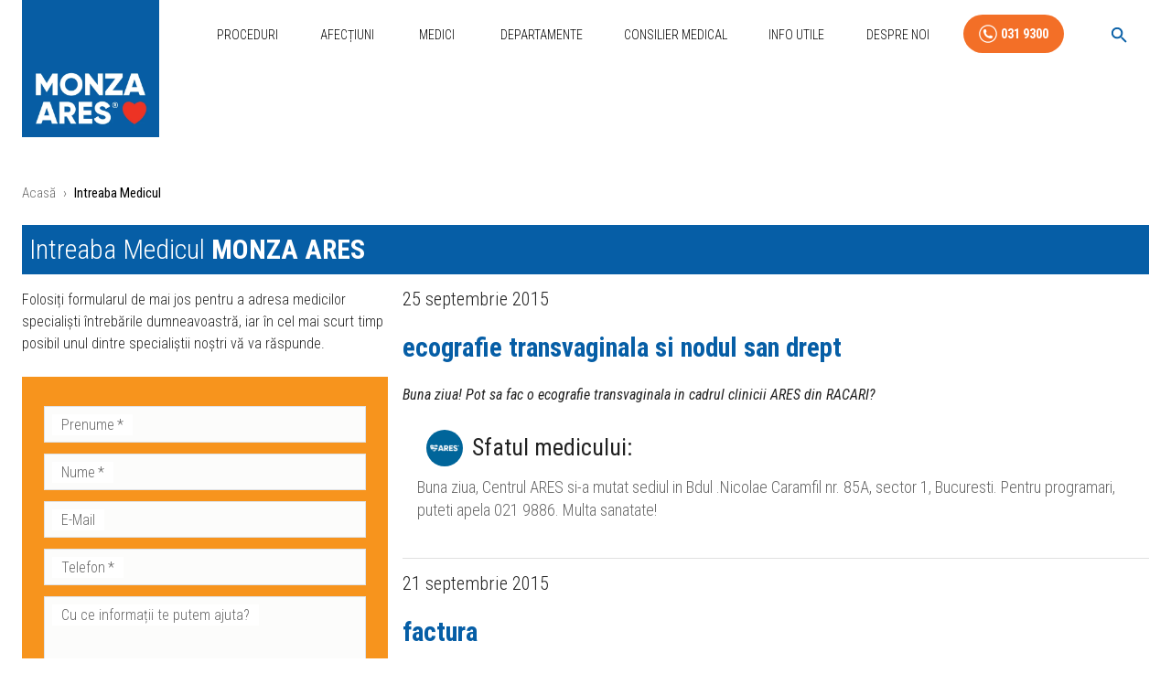

--- FILE ---
content_type: text/html; charset=UTF-8
request_url: https://medicina-interventionala.ro/intreaba-medicul/page/96/
body_size: 56971
content:
<!DOCTYPE html><html lang="ro"><head><meta charSet="utf-8"/><meta http-equiv="x-ua-compatible" content="ie=edge"/><meta name="viewport" content="width=device-width, initial-scale=1, shrink-to-fit=no"/><meta name="generator" content="Gatsby 5.14.0"/><meta data-react-helmet="true" name="description" content="Intreaba Medicul"/><meta data-react-helmet="true" name="keywords" content="centru cardiologie, radiologie interventionala, cardiologie romania"/><meta data-react-helmet="true" name="google-site-verification" content="xsozJPwdNZYy2ha6BrvH5xk6VAwgMSe5BLVugVU9qqE"/><meta data-react-helmet="true" name="facebook-domain-verification" content="99l09j24c2p53oy0sobli9mr0p4kdl"/><meta data-react-helmet="true" property="og:locale" content="ro_RO"/><meta data-react-helmet="true" property="og:site_name" content="Medicina Interventionala"/><meta data-react-helmet="true" property="og:type" content="website"/><meta name="theme-color" content="white"/><style data-href="/styles.266425035cb8a62c5534.css" data-identity="gatsby-global-css">@charset "UTF-8";.separator-wrapper{position:relative}.separator{display:block;height:0;position:absolute;top:-180px}@media only screen and (min-device-width:320px)and (max-device-width:480px)and (-webkit-min-device-pixel-ratio:2)and (orientation:portrait){.separator{display:block;height:0;top:-120px}}.image-gallery-icon{-webkit-appearance:none;appearance:none;background-color:transparent;border:0;color:#fff;cursor:pointer;filter:drop-shadow(0 2px 2px rgb(25.5,25.5,25.5));outline:none;position:absolute;transition:all .3s ease-out;z-index:4}@media(hover:hover)and (pointer:fine){.image-gallery-icon:hover{color:#337ab7}.image-gallery-icon:hover .image-gallery-svg{transform:scale(1.1)}}.image-gallery-icon:focus{outline:2px solid #337ab7}.image-gallery-using-mouse .image-gallery-icon:focus{outline:none}.image-gallery-fullscreen-button,.image-gallery-play-button{bottom:0;padding:20px}.image-gallery-fullscreen-button .image-gallery-svg,.image-gallery-play-button .image-gallery-svg{height:28px;width:28px}@media(max-width:768px){.image-gallery-fullscreen-button,.image-gallery-play-button{padding:15px}.image-gallery-fullscreen-button .image-gallery-svg,.image-gallery-play-button .image-gallery-svg{height:24px;width:24px}}@media(max-width:480px){.image-gallery-fullscreen-button,.image-gallery-play-button{padding:10px}.image-gallery-fullscreen-button .image-gallery-svg,.image-gallery-play-button .image-gallery-svg{height:16px;width:16px}}.image-gallery-fullscreen-button{right:0}.image-gallery-play-button{left:0}.image-gallery-left-nav,.image-gallery-right-nav{padding:50px 10px;top:50%;transform:translateY(-50%)}.image-gallery-left-nav .image-gallery-svg,.image-gallery-right-nav .image-gallery-svg{height:120px;width:60px}@media(max-width:768px){.image-gallery-left-nav .image-gallery-svg,.image-gallery-right-nav .image-gallery-svg{height:72px;width:36px}}@media(max-width:480px){.image-gallery-left-nav .image-gallery-svg,.image-gallery-right-nav .image-gallery-svg{height:48px;width:24px}}.image-gallery-left-nav[disabled],.image-gallery-right-nav[disabled]{cursor:disabled;opacity:.6;pointer-events:none}.image-gallery-left-nav{left:0}.image-gallery-right-nav{right:0}.image-gallery{-webkit-tap-highlight-color:rgba(0,0,0,0);position:relative;-webkit-user-select:none;-o-user-select:none;user-select:none}.image-gallery.fullscreen-modal{background:#000;bottom:0;height:100%;left:0;position:fixed;right:0;top:0;width:100%;z-index:5}.image-gallery.fullscreen-modal .image-gallery-content{top:50%;transform:translateY(-50%)}.image-gallery-content{line-height:0;position:relative;top:0}.image-gallery-content.fullscreen{background:#000}.image-gallery-content .image-gallery-slide .image-gallery-image{max-height:calc(100vh - 80px)}.image-gallery-content.image-gallery-thumbnails-left .image-gallery-slide .image-gallery-image,.image-gallery-content.image-gallery-thumbnails-right .image-gallery-slide .image-gallery-image{max-height:100vh}.image-gallery-slide-wrapper{position:relative}.image-gallery-slide-wrapper.image-gallery-thumbnails-left,.image-gallery-slide-wrapper.image-gallery-thumbnails-right{display:inline-block;width:calc(100% - 110px)}@media(max-width:768px){.image-gallery-slide-wrapper.image-gallery-thumbnails-left,.image-gallery-slide-wrapper.image-gallery-thumbnails-right{width:calc(100% - 87px)}}.image-gallery-slide-wrapper.image-gallery-rtl{direction:rtl}.image-gallery-slides{line-height:0;overflow:hidden;position:relative;text-align:center;white-space:nowrap}.image-gallery-slide{left:0;position:absolute;top:0;width:100%}.image-gallery-slide.image-gallery-center{position:relative}.image-gallery-slide .image-gallery-image{object-fit:contain;width:100%}.image-gallery-slide .image-gallery-description{background:rgba(0,0,0,.4);bottom:70px;color:#fff;left:0;line-height:1;padding:10px 20px;position:absolute;white-space:normal}@media(max-width:768px){.image-gallery-slide .image-gallery-description{bottom:45px;font-size:.8em;padding:8px 15px}}.image-gallery-bullets{bottom:20px;left:0;margin:0 auto;position:absolute;right:0;width:80%;z-index:4}.image-gallery-bullets .image-gallery-bullets-container{margin:0;padding:0;text-align:center}.image-gallery-bullets .image-gallery-bullet{-webkit-appearance:none;appearance:none;background-color:transparent;border:1px solid #fff;border-radius:50%;box-shadow:0 2px 2px #1a1a1a;cursor:pointer;display:inline-block;margin:0 5px;outline:none;padding:5px;transition:all .2s ease-out}@media(max-width:768px){.image-gallery-bullets .image-gallery-bullet{margin:0 3px;padding:3px}}@media(max-width:480px){.image-gallery-bullets .image-gallery-bullet{padding:2.7px}}.image-gallery-bullets .image-gallery-bullet:focus{background:#337ab7;border:1px solid #337ab7;transform:scale(1.2)}.image-gallery-bullets .image-gallery-bullet.active{background:#fff;border:1px solid #fff;transform:scale(1.2)}@media(hover:hover)and (pointer:fine){.image-gallery-bullets .image-gallery-bullet:hover{background:#337ab7;border:1px solid #337ab7}.image-gallery-bullets .image-gallery-bullet.active:hover{background:#337ab7}}.image-gallery-thumbnails-wrapper{position:relative}.image-gallery-thumbnails-wrapper.thumbnails-swipe-horizontal{touch-action:pan-y}.image-gallery-thumbnails-wrapper.thumbnails-swipe-vertical{touch-action:pan-x}.image-gallery-thumbnails-wrapper.thumbnails-wrapper-rtl{direction:rtl}.image-gallery-thumbnails-wrapper.image-gallery-thumbnails-left,.image-gallery-thumbnails-wrapper.image-gallery-thumbnails-right{display:inline-block;vertical-align:top;width:100px}@media(max-width:768px){.image-gallery-thumbnails-wrapper.image-gallery-thumbnails-left,.image-gallery-thumbnails-wrapper.image-gallery-thumbnails-right{width:81px}}.image-gallery-thumbnails-wrapper.image-gallery-thumbnails-left .image-gallery-thumbnails,.image-gallery-thumbnails-wrapper.image-gallery-thumbnails-right .image-gallery-thumbnails{height:100%;left:0;padding:0;position:absolute;top:0;width:100%}.image-gallery-thumbnails-wrapper.image-gallery-thumbnails-left .image-gallery-thumbnails .image-gallery-thumbnail,.image-gallery-thumbnails-wrapper.image-gallery-thumbnails-right .image-gallery-thumbnails .image-gallery-thumbnail{display:block;margin-right:0;padding:0}.image-gallery-thumbnails-wrapper.image-gallery-thumbnails-left .image-gallery-thumbnails .image-gallery-thumbnail+.image-gallery-thumbnail,.image-gallery-thumbnails-wrapper.image-gallery-thumbnails-right .image-gallery-thumbnails .image-gallery-thumbnail+.image-gallery-thumbnail{margin-left:0;margin-top:2px}.image-gallery-thumbnails-wrapper.image-gallery-thumbnails-left,.image-gallery-thumbnails-wrapper.image-gallery-thumbnails-right{margin:0 5px}@media(max-width:768px){.image-gallery-thumbnails-wrapper.image-gallery-thumbnails-left,.image-gallery-thumbnails-wrapper.image-gallery-thumbnails-right{margin:0 3px}}.image-gallery-thumbnails{overflow:hidden;padding:5px 0}@media(max-width:768px){.image-gallery-thumbnails{padding:3px 0}}.image-gallery-thumbnails .image-gallery-thumbnails-container{cursor:pointer;text-align:center;white-space:nowrap}.image-gallery-thumbnail{background:transparent;border:4px solid transparent;display:inline-block;padding:0;transition:border .3s ease-out;width:100px}@media(max-width:768px){.image-gallery-thumbnail{border:3px solid transparent;width:81px}}.image-gallery-thumbnail+.image-gallery-thumbnail{margin-left:2px}.image-gallery-thumbnail .image-gallery-thumbnail-inner{display:block;position:relative}.image-gallery-thumbnail .image-gallery-thumbnail-image{line-height:0;vertical-align:middle;width:100%}.image-gallery-thumbnail.active,.image-gallery-thumbnail:focus{border:4px solid #337ab7;outline:none}@media(max-width:768px){.image-gallery-thumbnail.active,.image-gallery-thumbnail:focus{border:3px solid #337ab7}}@media(hover:hover)and (pointer:fine){.image-gallery-thumbnail:hover{border:4px solid #337ab7;outline:none}}@media(hover:hover)and (pointer:fine)and (max-width:768px){.image-gallery-thumbnail:hover{border:3px solid #337ab7}}.image-gallery-thumbnail-label{box-sizing:border-box;color:#fff;font-size:1em;left:0;line-height:1em;padding:5%;position:absolute;text-shadow:0 2px 2px #1a1a1a;top:50%;transform:translateY(-50%);white-space:normal;width:100%}@media(max-width:768px){.image-gallery-thumbnail-label{font-size:.8em;line-height:.8em}}.image-gallery-index{background:rgba(0,0,0,.4);color:#fff;line-height:1;padding:10px 20px;position:absolute;right:0;top:0;z-index:4}@media(max-width:768px){.image-gallery-index{font-size:.8em;padding:5px 10px}}.cf:after,.cf:before{content:" ";display:table}.cf:after{clear:both}.cf{*zoom:1}*{word-break:break-word}a{color:#065ea6;text-decoration:none}.block-img,.block-img>a>img,.block-img>img{display:block;max-width:100%}.avatarList{list-style:none;margin-left:0;padding-left:0}.avatarList li{display:inline-block}h1,h2,h3,h4,h5,h6{font-weight:400;line-height:1.1}h1,h2{font-weight:700}h2{font-size:1.8rem}h3{font-size:1.4rem;font-weight:700}h4{font-size:1.3rem}iframe{height:400px;width:100%}.procedureWrapper iframe{min-height:455px}.mainContainer{min-height:75vh;padding-top:30px}.siteLogo{height:200px;margin-top:-90px;position:relative;width:200px}.siteLogoFull{height:150px;position:relative;width:160px}.notHomepage{padding:0 16px}@media (min-width:250px) and (max-width:1080px){.siteLogo{display:none}.logoAndMobileMenu .siteLogo{display:block;margin-top:0}.pagesMenu{display:none}.notHomepage .mobileMenuBtn{display:inline!important}}.siteLogo img{display:block;position:absolute;width:100%}.smallNav{box-shadow:0 1px 10px -4px #000;transition:all .2s cubic-bezier(.075,.82,.165,1)}.smallNav>div>nav{align-items:center}.smallNav .siteLogo{margin-top:-128px}.siteLogo .logoBlue{opacity:1;transition:all .2s cubic-bezier(.075,.82,.165,1)}.smallNav .siteLogo .logoBlue{opacity:0}.siteLogo .logoWhiteNoBg{min-width:0;opacity:0;transition:all .2s cubic-bezier(.075,.82,.165,1);z-index:1}.smallNav .siteLogo .logoWhiteNoBg{min-width:200;opacity:1}.siteLogo .logoWhite{min-width:0;opacity:0;padding:0 20px;top:135px;transition:all .2s cubic-bezier(.075,.82,.165,1);z-index:1}.smallNav .siteLogo .logoWhite{margin-top:0;min-width:200px;opacity:1}.sidebarAboutBox{padding-right:16px}.fixedBrandLogo{margin:0 0 50px 10px;max-width:150px}.searchBox{margin:24px 0!important}@media (max-width:600px){.fixedBrandLogo{max-width:80px}.searchBox{margin:8px 0!important}}.mediumTitle{font-size:22px!important}.socialButtons{list-style:none;padding:0;text-align:center}.socialButtons li{display:inline-block}.footerSmallText{font-size:14px!important;line-height:16px!important}.contactHolder{position:-webkit-sticky;position:sticky;top:90px}.sliceRepeatableImageType p.block-img{display:inline-block;width:23%}.mobileContactButtons{background:#f47924;border-top:1px solid #fff;bottom:0;display:none;position:fixed;width:100%;z-index:1001}.mobileContactForm{align-content:space-between;display:flex;flex-direction:column;height:100%;padding-bottom:70px}.doctorName{font-size:17px!important}.doctorSpecialisation{font-size:14px!important}@media (max-width:600px){.mainContainer{padding-top:0}.sliceRepeatableImageType p.block-img{display:inline-block;width:48%}.fullContainer{padding-bottom:60px}.mobileContactButtons{display:block}.siteLogo{height:80px;margin-bottom:50px;width:80px}.doctorName{font-size:17px!important}.doctorSpecialisation{font-size:14px!important}h1{font-size:28px}h2{font-size:24px!important}h3,h4{font-size:20px!important}h5{font-size:20px}h6,p{font-size:18px}}.hidden{display:none}.whiteBtn{color:#fff!important;font-weight:700!important}.footerProcLinks{text-align:center}.footerProcLinks,.staticPagesLinks{list-style:none;padding:0}.staticPagesLinks li{display:inline-block;margin-right:16px}.unscrollable-content{overflow:hidden;position:relative}.custom-heading{font-size:20px;font-weight:700}.custom-subheading{font-weight:500}@keyframes pulse{0%{transform:scale(1)}50%{transform:scale(1.1)}to{transform:scale(1)}}.TeamMemberDetailCard-specialisation{font-size:16px!important}.site-nav__links .site-nav__link-item .site-nav__link,.site-nav__more-list .site-nav__more-link-item .site-nav__more-link{color:#666}.site-nav__more-list .site-nav__more-link-item .site-nav__more-link{line-height:2.3}@media(min-width:1100px)and (min-height:500px){.site-nav,.site-nav__link,.site-nav__link-item,.site-nav__links,.site-nav__width{height:39px}}@media(min-width:990px)and (min-height:650px){.site-nav,.site-nav__link,.site-nav__link-item,.site-nav__links,.site-nav__width{height:48px}}.site-nav__links{display:block;list-style:none;padding-left:0}@media(max-width:599px){.site-nav__links{border-top:1px solid rgba(0,0,0,.2);border-top:1px solid rgba(var(--primary-text),.2);margin-left:-20px;margin-right:-20px}}@media(min-width:1100px){.site-nav__links{display:block}.site-nav__link.is-active{font-weight:600}.site-nav__link.is-active:after{display:block}}.site-nav__link-item{display:inline-block}@media(min-width:1100px){.site-nav__link-item{display:inline-block}}.site-nav__link-item{font-size:15px;padding:0 1em}.site-nav__link-item:first-child{padding-left:0}.site-nav__link,.site-nav__more-link{font-weight:400;line-height:1.3;text-decoration:none}.site-nav__link{position:relative}@media(min-width:1100px)and (min-height:500px){.site-nav__link{line-height:39px}}@media(min-width:990px)and (min-height:650px){.site-nav__link{line-height:48px}}@media(max-width:599px){.site-nav__link{display:block;padding:8px 15px}.site-nav__link:focus,.site-nav__link:hover{background:#000;background:RGBA(var(--primary-text),1);color:#000}}.site-nav__link{display:inline-block}.site-nav__link:after{background:#3a6dff;background:#000;bottom:-3px;content:"";display:none;height:2px;left:0;position:absolute;right:0}@media(min-height:500px){.site-nav__link:after{bottom:0}}@media(min-height:650px){.site-nav__link:after{bottom:2px}}@media(min-width:1100px){.site-nav__link:focus:after,.site-nav__link:hover:after{display:block}}.site-nav__link-item--more{display:none;position:relative}@media(min-width:1100px)and (max-width:1250px){.site-nav__link-item--more{display:inline-block}}@media(min-width:350px)and (max-width:680px){.site-nav__link-item--more{display:inline-block}}.site-nav__link-item--more:focus,.site-nav__link-item--more:hover{color:#3a6dff;color:RGBA(var(--primary-spot),1)}.site-nav__link-item--more .site-nav__link:focus,.site-nav__link-item--more .site-nav__link:hover{box-shadow:none;color:#3a6dff;color:RGBA(var(--primary-spot),1)}.site-nav__more-list{box-shadow:inset 0 3px #3a6dff,0 2px 15px rgba(0,0,0,.05);box-shadow:0 3px RGBA(var(--primary-spot),1) inset,0 2px 15px rgba(0,0,0,.05);color:#000;color:RGBA(var(--primary-text),1);display:none;left:-115px;list-style:none;margin:0 0 0 50%;padding:20px;width:200px}.site-nav__link-item--more:focus .site-nav__more-list,.site-nav__link-item--more:hover .site-nav__more-list{background:#fff;display:block;position:absolute;top:100%}@media(min-width:1100px)and (max-width:1250px){.site-nav__link-item:nth-last-child(2),.site-nav__link-item:nth-last-child(3){display:none}}@media(min-width:350px)and (max-width:680px){.site-nav__link-item:nth-last-child(2),.site-nav__link-item:nth-last-child(3){display:none}}@media(min-width:1100px)and (max-width:1170px){.site-nav__link-item:nth-last-child(4){display:none}}@media(min-width:350px)and (max-width:630px){.site-nav__link-item:nth-last-child(4){display:none}}@media(min-width:1100px)and (max-width:899px){.site-nav__link-item:nth-last-child(5){display:none}}@media(min-width:350px)and (max-width:601px){.site-nav__link-item:nth-last-child(5){display:none}}@media(min-width:1100px)and (max-width:779px){.site-nav__link-item:nth-last-child(6){display:none}}.site-nav__more-link-item{display:none}@media(min-width:1100px)and (max-width:1250px){.site-nav__more-link-item:last-child,.site-nav__more-link-item:nth-last-child(2){display:block}}@media(min-width:350px)and (max-width:680px){.site-nav__more-link-item:last-child,.site-nav__more-link-item:nth-last-child(2){display:block}}@media(min-width:1100px)and (max-width:1170px){.site-nav__more-link-item:nth-last-child(3){display:block}}@media(min-width:350px)and (max-width:630px){.site-nav__more-link-item:nth-last-child(3){display:block}}@media(min-width:1100px)and (max-width:899px){.site-nav__more-link-item:nth-last-child(4){display:block}}@media(min-width:350px)and (max-width:601px){.site-nav__more-link-item:nth-last-child(4){display:block}}@media(min-width:1100px)and (max-width:779px){.site-nav__more-link-item:nth-last-child(5){display:block}}@media(min-width:350px)and (max-width:480px){.site-nav__more-link-item:nth-last-child(5){display:block}}.site-nav__more-link-item .site-nav__more-link:after{display:none}.site-nav__arrow{color:#3a6dff;color:RGBA(var(--primary-spot),1)}.logoAndMobileMenu{align-items:flex-start;display:flex;justify-content:space-between}.mobileMenuBtn{display:none!important}.mobileMenu{background:#424041;bottom:0;color:#fff;left:0;padding:32px;position:fixed;right:0;top:90px;width:100%;z-index:100000}.mobileMenu .mobileMenuList{list-style:none;margin:0;padding:0}.mobileMenu .mobileMenuList li{display:inline-block;padding:8px;width:50%}.mobileMenu .mobileMenuList li a{color:#fff;line-height:1.2em}.mobileMenu .mobileMenuList li a:hover{text-decoration:underline}@media(min-width:150px)and (max-width:1080px){.mobileMenuBtn{display:inline!important}.pagesMenu,.site-nav__links{display:none}}.searchWrapper{align-items:flex-start;background:hsla(0,0%,100%,.95);box-sizing:border-box;display:flex;justify-content:center;left:0;min-height:100vh;padding:32px;position:fixed;top:0;width:100vw;z-index:9999999}.resultsWrapper{background:#424041;margin-top:16px}.enhanced-search__dialog .MuiDialog-paper{background:#fff;box-shadow:0 24px 48px rgba(0,0,0,.15)}.enhanced-search__search-field .MuiOutlinedInput-root{background:#fff;border-radius:12px}.enhanced-search__search-field .MuiOutlinedInput-root:hover .MuiOutlinedInput-notchedOutline{border-color:#1976d2}.enhanced-search__search-field .MuiOutlinedInput-root.Mui-focused .MuiOutlinedInput-notchedOutline{border-color:#1976d2;border-width:2px}.enhanced-search__search-field .MuiInputLabel-root{color:#666}.enhanced-search__search-field .MuiInputLabel-root.Mui-focused{color:#1976d2}.enhanced-search__filter-chips .MuiChip-root{margin:2px;transition:all .2s ease}.enhanced-search__filter-chips .MuiChip-root:hover{box-shadow:0 4px 8px rgba(0,0,0,.1);transform:translateY(-1px)}.enhanced-search__filter-chips .MuiChip-root.active{background:linear-gradient(45deg,#1976d2,#1565c0);color:#fff}.enhanced-search__filter-chips .MuiChip-root.active .MuiChip-deleteIcon{color:hsla(0,0%,100%,.8)}.enhanced-search__filter-chips .MuiChip-root.active .MuiChip-deleteIcon:hover{color:#fff}.enhanced-search__results .category-section{animation:fadeInUp .3s ease}@keyframes fadeInUp{0%{opacity:0;transform:translateY(10px)}to{opacity:1;transform:translateY(0)}}.enhanced-search__results .result-item .result-link{overflow:hidden;position:relative}.enhanced-search__results .result-item .result-link:before{background:linear-gradient(90deg,transparent,rgba(25,118,210,.1),transparent);content:"";height:100%;left:-100%;position:absolute;top:0;transition:left .5s ease;width:100%}.enhanced-search__results .result-item .result-link:hover:before{left:100%}.enhanced-search__results .result-item .result-link:hover{box-shadow:0 8px 24px rgba(25,118,210,.15);transform:translateY(-2px)}.enhanced-search__results .result-item .result-title{position:relative}.enhanced-search__results .result-item .result-title:after{background:#1976d2;bottom:-2px;content:"";height:2px;left:0;position:absolute;transition:width .3s ease;width:0}.result-link:hover .enhanced-search__results .result-item .result-title:after{width:100%}.enhanced-search__no-results{padding:3rem 1rem;text-align:center}.enhanced-search__no-results .no-results-icon{color:#ccc;display:block;font-size:4rem;margin-bottom:1rem}.enhanced-search__no-results .no-results-title{color:#666;margin-bottom:.5rem}.enhanced-search__no-results .no-results-subtitle{color:#999;font-size:.9rem}.enhanced-search__loading{align-items:center;display:flex;justify-content:center;padding:2rem}.enhanced-search__loading .loading-spinner{animation:spin 1s linear infinite;margin-right:.5rem}@keyframes spin{0%{transform:rotate(0deg)}to{transform:rotate(1turn)}}.enhanced-search__stats{border-bottom:1px solid #eee;color:#666;font-size:.875rem;margin-bottom:1rem;padding:.5rem 0}.enhanced-search__stats .stats-highlight{color:#1976d2;font-weight:600}.enhanced-search__category--procedure .category-title{color:#1976d2}.enhanced-search__category--condition .category-title{color:#388e3c}.enhanced-search__category--news .category-title{color:#f57c00}.enhanced-search__category--team .category-title{color:#7b1fa2}.enhanced-search__category--guide .category-title{color:#d32f2f}.enhanced-search__category--helper .category-title{color:#303f9f}@media(max-width:768px){.enhanced-search__dialog .MuiDialog-paper{border-radius:8px;height:calc(100vh - 16px);margin:8px;max-height:calc(100vh - 16px);width:calc(100vw - 16px)}.enhanced-search__filter-chips .MuiChip-root{font-size:.75rem;height:28px}.enhanced-search__results .result-link{padding:12px 16px}.enhanced-search__results .result-link .result-title{font-size:1rem}.enhanced-search__results .result-link .result-meta{font-size:.8rem}}@media(prefers-color-scheme:dark){.enhanced-search__dialog .MuiDialog-paper{background:#424242;color:#fff}.enhanced-search__search-field .MuiOutlinedInput-root{background:#525252;color:#fff}.enhanced-search__search-field .MuiOutlinedInput-root .MuiOutlinedInput-notchedOutline{border-color:#666}.enhanced-search__results .result-link{background:#525252;border-color:#666;color:#fff}.enhanced-search__results .result-link:hover{background:#616161;border-color:#1976d2}}.enhanced-search__filter-chips .MuiChip-root:focus,.enhanced-search__results .result-link:focus{outline:2px solid #1976d2;outline-offset:2px}.enhanced-search__results::-webkit-scrollbar{width:6px}.enhanced-search__results::-webkit-scrollbar-track{background:#f1f1f1;border-radius:3px}.enhanced-search__results::-webkit-scrollbar-thumb{background:#c1c1c1;border-radius:3px}.enhanced-search__results::-webkit-scrollbar-thumb:hover{background:#a8a8a8}.bannerSlider .slider{height:190px}@media only screen and (min-device-width:320px)and (max-device-width:480px)and (-webkit-min-device-pixel-ratio:2)and (orientation:portrait){.bannerSlider .slider{height:300px}}@media only screen and (min-device-width:320px)and (max-device-width:480px)and (-webkit-min-device-pixel-ratio:2)and (orientation:landscape){.bannerSlider .slider{height:150px}}@media only screen and (min-device-width:320px)and (max-device-width:568px)and (-webkit-min-device-pixel-ratio:2)and (orientation:landscape){.bannerSlider .slider{height:150px}}@media only screen and (min-device-width:375px)and (max-device-width:667px)and (-webkit-min-device-pixel-ratio:2)and (orientation:landscape){.bannerSlider .slider{height:150px}}.consultantBanner{height:100%}.consultantBanner .bannerTextUpper{font-size:25px}.consultantBanner .bannerPhoneButton{font-size:18px}.consultantBanner .bannerTextLower{font-size:20px}@media only screen and (min-device-width:320px)and (max-device-width:480px)and (-webkit-min-device-pixel-ratio:2)and (orientation:portrait){.consultantBanner .bannerTextUpper{font-size:18px}.consultantBanner .bannerPhoneButton{font-size:9px}.consultantBanner .bannerTextLower{font-size:18px}}@media only screen and (min-device-width:320px)and (max-device-width:480px)and (-webkit-min-device-pixel-ratio:2)and (orientation:landscape){.consultantBanner .bannerTextUpper{font-size:20px}.consultantBanner .bannerPhoneButton,.consultantBanner .bannerTextLower{font-size:14px}}@media only screen and (min-device-width:320px)and (max-device-width:568px)and (-webkit-min-device-pixel-ratio:2)and (orientation:portrait){.consultantBanner .bannerTextUpper{font-size:18px}.consultantBanner .bannerPhoneButton{font-size:12px;width:40%}.consultantBanner .bannerTextLower{font-size:12px;width:60%}}@media only screen and (min-device-width:320px)and (max-device-width:568px)and (-webkit-min-device-pixel-ratio:2)and (orientation:landscape){.consultantBanner .bannerTextUpper{font-size:18px!important}.consultantBanner .bannerPhoneButton,.consultantBanner .bannerTextLower{font-size:12px!important}}@media only screen and (min-device-width:375px)and (max-device-width:667px)and (-webkit-min-device-pixel-ratio:2)and (orientation:portrait){.consultantBanner .bannerTextUpper{font-size:18px;margin-bottom:0}.consultantBanner .bannerPhoneButton,.consultantBanner .bannerTextLower{font-size:15px}}@media only screen and (min-device-width:375px)and (max-device-width:667px)and (-webkit-min-device-pixel-ratio:2)and (orientation:landscape){.consultantBanner .bannerTextUpper{font-size:24px}.consultantBanner .bannerPhoneButton,.consultantBanner .bannerTextLower{font-size:18px}}.contactBanner .bannerTextRight{background:url([data-uri]),linear-gradient(90deg,#f7941d 0,#f36f27);background-position:right 20px center,100%;background-repeat:no-repeat;background-size:26% auto,cover}.promotionBanner,.promotionBanner .bannerWrapper{height:100%}.promotionBanner .bannerWrapper :before{border-bottom:95px solid transparent;border-left:45px solid #0f669b;border-top:95px solid transparent;bottom:0;content:"";height:0;position:absolute;right:-45px;top:0;width:0}.promotionBanner .bannerTextLeft{font-size:25px;height:100%;line-height:45px;padding-left:45px}.promotionBanner .bannerTextRight{font-size:25px;height:100%;line-height:45px;padding-left:60px;padding-right:10px}@media only screen and (min-device-width:320px)and (max-device-width:480px)and (-webkit-min-device-pixel-ratio:2)and (orientation:portrait){.promotionBanner .bannerWrapper{width:100%}.promotionBanner .bannerWrapper :before{border-bottom:75px solid transparent;border-left:25px solid #0f669b;border-top:75px solid transparent;right:-25px}.promotionBanner .bannerTextLeft{font-size:18px;line-height:27px;padding-left:15px}.promotionBanner .bannerTextLeft p{font-size:inherit!important}.promotionBanner .bannerTextRight{font-size:18px;line-height:27px;padding-left:35px}.promotionBanner .bannerTextRight p{font-size:inherit!important}}@media only screen and (min-device-width:320px)and (max-device-width:480px)and (-webkit-min-device-pixel-ratio:2)and (orientation:landscape){.promotionBanner .bannerWrapper{width:100%}.promotionBanner .bannerWrapper :before{border-bottom:75px solid transparent;border-left:45px solid #0f669b;border-top:75px solid transparent;right:-45px}.promotionBanner .bannerTextLeft{font-size:18px;line-height:30px;padding-left:35px}.promotionBanner .bannerTextLeft p{font-size:inherit!important}.promotionBanner .bannerTextRight{font-size:18px;line-height:30px;padding-left:55px}.promotionBanner .bannerTextRight p{font-size:inherit!important}}@media only screen and (min-device-width:320px)and (max-device-width:568px)and (-webkit-min-device-pixel-ratio:2)and (orientation:landscape){.promotionBanner .bannerWrapper{width:100%}.promotionBanner .bannerWrapper :before{border-bottom:75px solid transparent;border-left:35px solid #0f669b;border-top:75px solid transparent;right:-35px}.promotionBanner .bannerTextLeft{font-size:18px;line-height:30px;padding-left:35px}.promotionBanner .bannerTextLeft p{font-size:inherit!important}.promotionBanner .bannerTextRight{font-size:18px;line-height:30px;padding-left:55px}.promotionBanner .bannerTextRight p{font-size:inherit!important}}@media only screen and (min-device-width:375px)and (max-device-width:667px)and (-webkit-min-device-pixel-ratio:2)and (orientation:landscape){.promotionBanner .bannerWrapper{width:100%}.promotionBanner .bannerWrapper :before{border-bottom:75px solid transparent;border-left:35px solid #0f669b;border-top:75px solid transparent;right:-35px}.promotionBanner .bannerTextLeft{font-size:20px;line-height:30px;padding-left:35px}.promotionBanner .bannerTextLeft p{font-size:inherit!important}.promotionBanner .bannerTextRight{font-size:20px;line-height:30px;padding-left:55px}.promotionBanner .bannerTextRight p{font-size:inherit!important}}@media only screen and (min-device-width:414px)and (max-device-height:736px)and (orientation:landscape)and (-webkit-device-pixel-ratio:2){.promotionBanner .bannerWrapper{width:100%}.promotionBanner .bannerWrapper :before{border-bottom:75px solid transparent;border-left:35px solid #0f669b;border-top:75px solid transparent;right:-35px}.promotionBanner .bannerTextLeft{font-size:20px;line-height:30px;padding-left:35px}.promotionBanner .bannerTextLeft p{font-size:inherit!important}.promotionBanner .bannerTextRight{font-size:20px;line-height:30px;padding-left:55px}.promotionBanner .bannerTextRight p{font-size:inherit!important}}.slick-loading .slick-list{background:#fff url([data-uri]) 50% no-repeat}@font-face{font-family:slick;font-style:normal;font-weight:400;src:url([data-uri]);src:url([data-uri]?#iefix) format("embedded-opentype"),url([data-uri]) format("woff"),url([data-uri]) format("truetype"),url([data-uri]#slick) format("svg")}.slick-next,.slick-prev{border:none;cursor:pointer;display:block;font-size:0;height:20px;line-height:0;padding:0;position:absolute;top:50%;transform:translateY(-50%);width:20px}.slick-next,.slick-next:focus,.slick-next:hover,.slick-prev,.slick-prev:focus,.slick-prev:hover{background:transparent;color:transparent;outline:none}.slick-next:focus:before,.slick-next:hover:before,.slick-prev:focus:before,.slick-prev:hover:before{opacity:1}.slick-next.slick-disabled:before,.slick-prev.slick-disabled:before{opacity:.25}.slick-next:before,.slick-prev:before{-webkit-font-smoothing:antialiased;-moz-osx-font-smoothing:grayscale;color:#fff;font-family:slick;font-size:20px;line-height:1;opacity:.75}.slick-prev{left:-25px}[dir=rtl] .slick-prev{left:auto;right:-25px}.slick-prev:before{content:"←"}[dir=rtl] .slick-prev:before{content:"→"}.slick-next{right:-25px}[dir=rtl] .slick-next{left:-25px;right:auto}.slick-next:before{content:"→"}[dir=rtl] .slick-next:before{content:"←"}.slick-dotted.slick-slider{margin-bottom:30px}.slick-dots{bottom:-25px;display:block;list-style:none;margin:0;padding:0;position:absolute;text-align:center;width:100%}.slick-dots li{display:inline-block;margin:0 5px;padding:0;position:relative}.slick-dots li,.slick-dots li button{cursor:pointer;height:20px;width:20px}.slick-dots li button{background:transparent;border:0;color:transparent;display:block;font-size:0;line-height:0;outline:none;padding:5px}.slick-dots li button:focus,.slick-dots li button:hover{outline:none}.slick-dots li button:focus:before,.slick-dots li button:hover:before{opacity:1}.slick-dots li button:before{-webkit-font-smoothing:antialiased;-moz-osx-font-smoothing:grayscale;color:#000;content:"•";font-family:slick;font-size:6px;height:20px;left:0;line-height:20px;opacity:.25;position:absolute;text-align:center;top:0;width:20px}.slick-dots li.slick-active button:before{color:#000;opacity:.75}.slick-slider{-webkit-touch-callout:none;-webkit-tap-highlight-color:transparent;box-sizing:border-box;touch-action:pan-y;-webkit-user-select:none;user-select:none;-khtml-user-select:none}.slick-list,.slick-slider{display:block;position:relative}.slick-list{margin:0;overflow:hidden;padding:0}.slick-list:focus{outline:none}.slick-list.dragging{cursor:pointer;cursor:hand}.slick-slider .slick-list,.slick-slider .slick-track{transform:translateZ(0)}.slick-track{display:block;left:0;margin-left:auto;margin-right:auto;position:relative;top:0}.slick-track:after,.slick-track:before{content:"";display:table}.slick-track:after{clear:both}.slick-loading .slick-track{visibility:hidden}.slick-slide{display:none;float:left;height:100%;min-height:1px}[dir=rtl] .slick-slide{float:right}.slick-slide img{display:block}.slick-slide.slick-loading img{display:none}.slick-slide.dragging img{pointer-events:none}.slick-initialized .slick-slide{display:block}.slick-loading .slick-slide{visibility:hidden}.slick-vertical .slick-slide{border:1px solid transparent;display:block;height:auto}.slick-arrow.slick-hidden{display:none}.baseCarouselWrapper{margin:0 auto;width:95%}.baseCarouselWrapper.wide{width:100%}.baseCarouselWrapper .slick-track{margin-left:0}.baseCarouselWrapper .slick-prev{color:rgba(0,0,0,.54);height:30px;left:-20px;overflow:hidden;width:30px}.baseCarouselWrapper .slick-prev:focus,.baseCarouselWrapper .slick-prev:hover{color:rgba(0,0,0,.54)}.baseCarouselWrapper .slick-prev:before{content:none}.baseCarouselWrapper .slick-next{color:rgba(0,0,0,.54);height:30px;overflow:hidden;right:-20px;width:30px}.baseCarouselWrapper .slick-next:focus,.baseCarouselWrapper .slick-next:hover{color:rgba(0,0,0,.54)}.baseCarouselWrapper .slick-next:before{content:none}.carousel .control-arrow,.carousel.carousel-slider .control-arrow{background:none;border:0;cursor:pointer;filter:alpha(opacity=40);font-size:32px;opacity:.4;position:absolute;top:20px;transition:all .25s ease-in;z-index:2}.carousel .control-arrow:focus,.carousel .control-arrow:hover{filter:alpha(opacity=100);opacity:1}.carousel .control-arrow:before,.carousel.carousel-slider .control-arrow:before{border-bottom:8px solid transparent;border-top:8px solid transparent;content:"";display:inline-block;margin:0 5px}.carousel .control-disabled.control-arrow{cursor:inherit;display:none;filter:alpha(opacity=0);opacity:0}.carousel .control-prev.control-arrow{left:0}.carousel .control-prev.control-arrow:before{border-right:8px solid #fff}.carousel .control-next.control-arrow{right:0}.carousel .control-next.control-arrow:before{border-left:8px solid #fff}.carousel-root{outline:none}.carousel{position:relative;width:100%}.carousel *{box-sizing:border-box}.carousel img{display:inline-block;pointer-events:none;width:100%}.carousel .carousel{position:relative}.carousel .control-arrow{background:none;border:0;font-size:18px;margin-top:-13px;outline:0;top:50%}.carousel .thumbs-wrapper{margin:20px;overflow:hidden}.carousel .thumbs{list-style:none;position:relative;transform:translateZ(0);transition:all .15s ease-in;white-space:nowrap}.carousel .thumb{border:3px solid #fff;display:inline-block;margin-right:6px;overflow:hidden;padding:2px;transition:border .15s ease-in;white-space:nowrap}.carousel .thumb:focus{border:3px solid #ccc;outline:none}.carousel .thumb.selected,.carousel .thumb:hover{border:3px solid #333}.carousel .thumb img{vertical-align:top}.carousel.carousel-slider{margin:0;overflow:hidden;position:relative}.carousel.carousel-slider .control-arrow{bottom:0;color:#fff;font-size:26px;margin-top:0;padding:5px;top:0}.carousel.carousel-slider .control-arrow:hover{background:rgba(0,0,0,.2)}.carousel .slider-wrapper{margin:auto;overflow:hidden;transition:height .15s ease-in;width:100%}.carousel .slider-wrapper.axis-horizontal .slider{-ms-box-orient:horizontal;display:-moz-flex;display:flex}.carousel .slider-wrapper.axis-horizontal .slider .slide{flex-direction:column;flex-flow:column}.carousel .slider-wrapper.axis-vertical{-ms-box-orient:horizontal;display:-moz-flex;display:flex}.carousel .slider-wrapper.axis-vertical .slider{flex-direction:column}.carousel .slider{list-style:none;margin:0;padding:0;position:relative;width:100%}.carousel .slider.animated{transition:all .35s ease-in-out}.carousel .slide{margin:0;min-width:100%;text-align:center}.carousel .slide img{border:0;vertical-align:top;width:100%}.carousel .slide iframe{border:0;display:inline-block;margin:0 40px 40px;width:calc(100% - 80px)}.carousel .slide .legend{background:#000;border-radius:10px;bottom:40px;color:#fff;font-size:12px;left:50%;margin-left:-45%;opacity:.25;padding:10px;position:absolute;text-align:center;transition:all .5s ease-in-out;transition:opacity .35s ease-in-out;width:90%}.carousel .control-dots{bottom:0;margin:10px 0;padding:0;position:absolute;text-align:center;width:100%;z-index:1}@media (min-width:960px){.carousel .control-dots{bottom:0}}.carousel .control-dots .dot{background:#fff;border-radius:50%;box-shadow:1px 1px 2px rgba(0,0,0,.9);cursor:pointer;display:inline-block;filter:alpha(opacity=30);height:8px;margin:0 8px;opacity:.3;transition:opacity .25s ease-in;width:8px}.carousel .control-dots .dot.selected,.carousel .control-dots .dot:hover{filter:alpha(opacity=100);opacity:1}.carousel .carousel-status{color:#fff;font-size:10px;padding:5px;position:absolute;right:0;text-shadow:1px 1px 1px rgba(0,0,0,.9);top:0}.carousel:hover .slide .legend{opacity:1}.carousel .slider{height:100%;overflow:visible}.carousel .slide{background:none;overflow:hidden;position:relative}.carousel .slide .legend{background:none;border-radius:0;display:flex;height:100%;left:0;margin-left:0;margin-top:0;opacity:1;top:0;width:100%}.carousel .slide .legend>div{align-items:center;display:flex}.carousel .control-dots{padding-left:0}.carousel .control-dots .dot{background:transparent;border:1px solid #fff;box-shadow:none;height:20px;opacity:1;width:20px}.carousel .control-dots .dot.selected,.carousel .control-dots .dot:focus{background:#fff;outline:none}.verticalHomeGalleryWrapper{height:60vh}.verticalHomeGalleryWrapper .slick-list{margin:-25px 0 0}.verticalHomeGalleryWrapper .slick-slide{height:30vh;margin:5px 0;padding:0}.verticalHomeGalleryWrapper .slick-slide>div{height:100%}.risk-category-empty .result-card-top{background-color:#065ea6}.risk-category-low a,.risk-category-low button{background-color:#0db14b}.risk-category-low a:hover,.risk-category-low button:hover{background-color:#fff;color:#0db14b}.risk-category-low .result-card-top{background-color:#0db14b}.risk-category-low .result-card-bottom{background:url(/static/bg_low_risk-a1e0f86d701ed544872d7033d6c3bf83.png) no-repeat 50%;background-size:cover}.risk-category-moderate button{background-color:#fdba12}.risk-category-moderate button:hover{background-color:#fff;color:#fdba12}.risk-category-moderate .result-card-top{background-color:#fdba12}.risk-category-moderate .result-card-bottom{background:url(/static/bg_moderate_risk-19a4fb5cb5bb0196dd97032336814e1c.png) no-repeat 50%;background-size:cover}.risk-category-high img{animation:pulse 1s infinite;transition:all .2s cubic-bezier(.075,.82,.165,1)}.risk-category-high button{background-color:#df1920}.risk-category-high button:hover{background-color:#fff;color:#df1920}.risk-category-high .result-card-top{background-color:#df1920}.risk-category-high .result-card-bottom{background:url(/static/bg_high_risk-3b924ee930f8d6ad8320aa3653725302.png) no-repeat 50%;background-size:cover}.verticalGalleryWrapper{height:75vh}.verticalGalleryWrapper .slick-list{margin:-5px 0}.verticalGalleryWrapper .slick-slide{height:37.5vh;padding:5px 0}.verticalGalleryWrapper .slick-slide>div{height:100%}.verticalGalleryWrapper_mobile .slick-list{margin:0 -5px}.verticalGalleryWrapper_mobile .slick-slide{height:80px;padding:0 5px}.verticalGalleryWrapper_mobile .slick-slide>div{height:100%}.departmentTitle{align-items:center;background-color:#065ea6;background-position:100%;background-repeat:no-repeat;display:inline-flex;width:100%}@media only screen and (min-device-width:320px)and (max-device-width:480px)and (-webkit-min-device-pixel-ratio:2)and (orientation:portrait){.departmentTitle{background-image:none!important}}.departmentsButton{background-color:#0076aa!important;background-position:100%;background-repeat:no-repeat;justify-content:flex-start!important;min-height:55px;padding:0 24px 0 10px!important;width:100%}@media only screen and (min-device-width:320px)and (max-device-width:480px)and (-webkit-min-device-pixel-ratio:2)and (orientation:portrait){.departmentsButton{background-image:none!important}}.procedurePanelHeader{background-color:#065ea6!important;background-position:100%;background-repeat:no-repeat;padding:0 24px 0 5px!important}@media only screen and (min-device-width:320px)and (max-device-width:480px)and (-webkit-min-device-pixel-ratio:2)and (orientation:portrait){.procedurePanelHeader{background-image:none!important}}@media(min-width:320px){.borderedTeam{background:none}}@media(min-width:1024px){.borderedTeam{background:url(/static/dots-5cababec9fedc1173915c0e852469a30.png);background-position:100%;background-repeat:repeat-y;background-size:1% 8%}}</style><title data-react-helmet="true">Intreaba Medicul - Pagina 96</title><script data-react-helmet="true" type="application/ld+json">{"@graph":[{"@context":"https://schema.org","@type":"Hospital","@id":"https://medicina-interventionala.ro/#website","url":"https://medicina-interventionala.ro/","name":"Monza Ares","image":"https://medicina-interventionala.ro/static/logo_white-794cbbbdc73cc0277c977a3ee3300014.png","alternateName":["Centrele MONZA ARES"],"Medicalspecialty":"http://schema.org/Cardiovascular","logo":"https://medicina-interventionala.ro/static/logo_white-794cbbbdc73cc0277c977a3ee3300014.png","slogan":"Inovatie In Cardiologie","pricerange":"$$$","Paymentaccepted":["Cash","card"],"currenciesAccepted":"RON","brand":{"name":["ARES","MONZA ARES","Centrele MONZA ARES","Spitalul MONZA ARES"]},"legalName":"SC CENTRELE DE EXCELENTA ARES SRL","isAcceptingNewPatients":"true","award":"Centrul European de Training si Excelenta in Terapia Fibromului Uterin","founder":"Dr. Oren Iancovici","foundingDate":"2013-04-19","taxID":"31541081","email":"office@centrele-ares.ro","sameAs":["https://www.facebook.com/CentreleAres/","http://www.youtube.com/user/MNLCardiologie","https://www.linkedin.com/company/centrul-de-excelenta-in-cardiologie-si-radiologie-interventionala-med-new-life","https://twitter.com/centreleares"],"address":{"@type":"postalAddress","addressCountry":"RO","addressLocality":"Bucuresti, Romania","PostalCode":"021967","streetAddress":"Strada. Tony Bulandra nr. 27","telephone":"+40319300"},"contactPoint":{"@type":"ContactPoint","telephone":"+40319300","contactType":"customer service","availableLanguage":["en","Romanian"]}},{"@context":"https://schema.org","@type":"BreadcrumbList","numberOfItems":2,"itemListElement":[{"@type":"ListItem","position":1,"item":"https://medicina-interventionala.ro/","name":"Acasă"},{"@type":"ListItem","position":2,"item":"https://medicina-interventionala.ro/intreaba-medicul/","name":"Intreaba Medicul"}]}]}</script><style>.gatsby-image-wrapper{position:relative;overflow:hidden}.gatsby-image-wrapper picture.object-fit-polyfill{position:static!important}.gatsby-image-wrapper img{bottom:0;height:100%;left:0;margin:0;max-width:none;padding:0;position:absolute;right:0;top:0;width:100%;object-fit:cover}.gatsby-image-wrapper [data-main-image]{opacity:0;transform:translateZ(0);transition:opacity .25s linear;will-change:opacity}.gatsby-image-wrapper-constrained{display:inline-block;vertical-align:top}</style><noscript><style>.gatsby-image-wrapper noscript [data-main-image]{opacity:1!important}.gatsby-image-wrapper [data-placeholder-image]{opacity:0!important}</style></noscript><script type="module">const e="undefined"!=typeof HTMLImageElement&&"loading"in HTMLImageElement.prototype;e&&document.body.addEventListener("load",(function(e){const t=e.target;if(void 0===t.dataset.mainImage)return;if(void 0===t.dataset.gatsbyImageSsr)return;let a=null,n=t;for(;null===a&&n;)void 0!==n.parentNode.dataset.gatsbyImageWrapper&&(a=n.parentNode),n=n.parentNode;const o=a.querySelector("[data-placeholder-image]"),r=new Image;r.src=t.currentSrc,r.decode().catch((()=>{})).then((()=>{t.style.opacity=1,o&&(o.style.opacity=0,o.style.transition="opacity 500ms linear")}))}),!0);</script><link rel="icon" href="/favicon-32x32.png" type="image/png"/><link rel="manifest" href="/manifest.webmanifest" crossorigin="anonymous"/><link rel="apple-touch-icon" sizes="48x48" href="/icons/icon-48x48.png"/><link rel="apple-touch-icon" sizes="72x72" href="/icons/icon-72x72.png"/><link rel="apple-touch-icon" sizes="96x96" href="/icons/icon-96x96.png"/><link rel="apple-touch-icon" sizes="144x144" href="/icons/icon-144x144.png"/><link rel="apple-touch-icon" sizes="192x192" href="/icons/icon-192x192.png"/><link rel="apple-touch-icon" sizes="256x256" href="/icons/icon-256x256.png"/><link rel="apple-touch-icon" sizes="384x384" href="/icons/icon-384x384.png"/><link rel="apple-touch-icon" sizes="512x512" href="/icons/icon-512x512.png"/><link rel="preconnect" href="https://fonts.gstatic.com/" crossorigin="anonymous"/><link crossorigin="anonymous" rel="stylesheet preload prefetch" as="style" href="https://fonts.googleapis.com/css?family=Roboto+Condensed:300,400,400i,700&amp;display=swap" type="text/css"/><link rel="sitemap" type="application/xml" href="/sitemap/sitemap-index.xml"/><link rel="stylesheet" href="https://unpkg.com/leaflet@1.9.3/dist/leaflet.css" integrity="sha256-kLaT2GOSpHechhsozzB+flnD+zUyjE2LlfWPgU04xyI=" crossorigin=""/><link rel="canonical" href="https://medicina-interventionala.ro/intreaba-medicul/page/96/" data-baseprotocol="https:" data-basehost="medicina-interventionala.ro"/></head><body class=""><div id="___gatsby"><div style="outline:none" tabindex="-1" id="gatsby-focus-wrapper"><style data-emotion="css b6bx2l">.css-b6bx2l{z-index:999999;}.css-b6bx2l .MuiDialog-paper{max-width:100%;width:100%;max-height:100%;margin:0px;border-radius:0;height:100%;}.css-b6bx2l .MuiDialogContent-root{padding:0;overflow:hidden;}</style><style data-emotion="css qardnd">.css-qardnd{z-index:999999;}@media print{.css-qardnd{position:absolute!important;}}.css-qardnd .MuiDialog-paper{max-width:100%;width:100%;max-height:100%;margin:0px;border-radius:0;height:100%;}.css-qardnd .MuiDialogContent-root{padding:0;overflow:hidden;}</style><style data-emotion="css-global znw6v7">html{-webkit-font-smoothing:antialiased;-moz-osx-font-smoothing:grayscale;box-sizing:border-box;-webkit-text-size-adjust:100%;}*,*::before,*::after{box-sizing:inherit;}strong,b{font-weight:400;}body{margin:0;color:rgba(0, 0, 0, 0.87);font-size:1rem;font-family:Roboto Condensed,Oxygen,"Helvetica Neue",-apple-system,BlinkMacSystemFont,"Segoe UI",Oxygen,Arial,"Apple Color Emoji","Segoe UI Emoji","Segoe UI Symbol";font-weight:300;line-height:1.5;background-color:#fff;}@media print{body{background-color:#fff;}}body::backdrop{background-color:#fff;}</style><style data-emotion="css 1dm19it">.css-1dm19it{width:100%;position:-webkit-sticky;position:sticky;top:0;z-index:99999;background:#fff;box-shadow:none;}@media (min-width:0px){.css-1dm19it{height:120px;}}@media (min-width:960px){.css-1dm19it{height:170px;}}</style><div class="MuiBox-root css-1dm19it"><style data-emotion="css 1tbaori">.css-1tbaori{display:none;position:fixed;top:0;left:0;width:25px;height:25px;z-index:99999;color:white;}@media (min-width:0px){.css-1tbaori{background:red;}}@media (min-width:600px){.css-1tbaori{background:green;}}@media (min-width:960px){.css-1tbaori{background:blue;}}@media (min-width:1280px){.css-1tbaori{background:yellow;}}@media (min-width:1920px){.css-1tbaori{background:orange;}}@media (min-width:0px){.css-1tbaori::before{content:'xs';}}@media (min-width:600px){.css-1tbaori::before{content:'sm';}}@media (min-width:960px){.css-1tbaori::before{content:'md';}}@media (min-width:1280px){.css-1tbaori::before{content:'lg';}}@media (min-width:1920px){.css-1tbaori::before{content:'xl';}}</style><div class="MuiBox-root css-1tbaori"></div><style data-emotion="css 8csm1j">.css-8csm1j{width:100%;margin-left:auto;box-sizing:border-box;margin-right:auto;display:block;padding-left:16px;padding-right:16px;height:100%;-webkit-box-pack:justify;-webkit-justify-content:space-between;justify-content:space-between;-webkit-align-items:flex-start;-webkit-box-align:flex-start;-ms-flex-align:flex-start;align-items:flex-start;pointer-events:none;}@media (min-width:600px){.css-8csm1j{padding-left:24px;padding-right:24px;}}@media (min-width:1280px){.css-8csm1j{max-width:1280px;}}@media (min-width:0px){.css-8csm1j{display:none;}}@media (min-width:960px){.css-8csm1j{display:block;}}</style><div class="MuiContainer-root MuiContainer-maxWidthLg css-8csm1j"><style data-emotion="css qbu6yk">.css-qbu6yk{box-sizing:border-box;display:-webkit-box;display:-webkit-flex;display:-ms-flexbox;display:flex;-webkit-box-flex-wrap:wrap;-webkit-flex-wrap:wrap;-ms-flex-wrap:wrap;flex-wrap:wrap;width:100%;-webkit-flex-direction:row;-ms-flex-direction:row;flex-direction:row;-webkit-box-pack:justify;-webkit-justify-content:space-between;justify-content:space-between;height:100%;}</style><div class="MuiGrid-root MuiGrid-container css-qbu6yk"><style data-emotion="css p72rbd">.css-p72rbd{box-sizing:border-box;margin:0;-webkit-flex-direction:row;-ms-flex-direction:row;flex-direction:row;-webkit-flex-basis:33.333333%;-ms-flex-preferred-size:33.333333%;flex-basis:33.333333%;-webkit-box-flex:0;-webkit-flex-grow:0;-ms-flex-positive:0;flex-grow:0;max-width:33.333333%;}@media (min-width:600px){.css-p72rbd{-webkit-flex-basis:16.666667%;-ms-flex-preferred-size:16.666667%;flex-basis:16.666667%;-webkit-box-flex:0;-webkit-flex-grow:0;-ms-flex-positive:0;flex-grow:0;max-width:16.666667%;}}@media (min-width:960px){.css-p72rbd{-webkit-flex-basis:16.666667%;-ms-flex-preferred-size:16.666667%;flex-basis:16.666667%;-webkit-box-flex:0;-webkit-flex-grow:0;-ms-flex-positive:0;flex-grow:0;max-width:16.666667%;}}@media (min-width:1280px){.css-p72rbd{-webkit-flex-basis:16.666667%;-ms-flex-preferred-size:16.666667%;flex-basis:16.666667%;-webkit-box-flex:0;-webkit-flex-grow:0;-ms-flex-positive:0;flex-grow:0;max-width:16.666667%;}}@media (min-width:1920px){.css-p72rbd{-webkit-flex-basis:16.666667%;-ms-flex-preferred-size:16.666667%;flex-basis:16.666667%;-webkit-box-flex:0;-webkit-flex-grow:0;-ms-flex-positive:0;flex-grow:0;max-width:16.666667%;}}</style><div class="MuiGrid-root MuiGrid-item MuiGrid-grid-xs-4 MuiGrid-grid-sm-2 css-p72rbd"><style data-emotion="css 1jgz9p5">.css-1jgz9p5.Logo-logo{display:block;margin-top:0;pointer-events:auto;}.css-1jgz9p5 .Logo-logoWrapper{position:relative;width:150px;-webkit-transition:all 0.5s cubic-bezier(0.075, 0.82, 0.165, 1);transition:all 0.5s cubic-bezier(0.075, 0.82, 0.165, 1);}@media (max-width:959.95px){.css-1jgz9p5 .Logo-logoWrapper{height:50px;}}.css-1jgz9p5 .Logo-logoImg{max-width:150px;-webkit-transition:all 0.2s cubic-bezier(0.075, 0.82, 0.165, 1);transition:all 0.2s cubic-bezier(0.075, 0.82, 0.165, 1);}@media (max-width:959.95px){.css-1jgz9p5 .Logo-logoImg{height:100px;}}.css-1jgz9p5 .Logo-logoBlue{position:absolute;left:0;width:100%;height:100%;background:#fff;top:-80px;}@media (max-width:959.95px){.css-1jgz9p5 .Logo-logoBlue{top:-55px;}}.css-1jgz9p5 .Logo-logoWhite{position:absolute;left:0;width:100%;height:150px;top:-65px;}@media (max-width:959.95px){.css-1jgz9p5 .Logo-logoWhite{top:-48px;height:0;}}.css-1jgz9p5 .Logo-onTop{top:0;}</style><a class="Logo-logo css-1jgz9p5" href="/"><div class="Logo-logoWrapper"><div class="Logo-logoBlue Logo-onTop" style="opacity:100"><img src="/static/logo_blue_new_25-c0160a04144f2f572ceea5df33a62c7d.png" alt="MONZA ARES" class="Logo-logoImg"/></div><div class="Logo-logoWhite Logo-onTop" style="opacity:0"><img src="/static/logo_white_new-97d5333fa4761c76870a8ac17548e51b.png" alt="MONZA ARES" width="150" height="140" class="Logo-logoImg"/></div></div></a></div><style data-emotion="css aj1xh2">.css-aj1xh2{box-sizing:border-box;margin:0;-webkit-flex-direction:row;-ms-flex-direction:row;flex-direction:row;-webkit-align-content:center;-ms-flex-line-pack:center;align-content:center;}@media (min-width:600px){.css-aj1xh2{-webkit-flex-basis:83.333333%;-ms-flex-preferred-size:83.333333%;flex-basis:83.333333%;-webkit-box-flex:0;-webkit-flex-grow:0;-ms-flex-positive:0;flex-grow:0;max-width:83.333333%;}}@media (min-width:960px){.css-aj1xh2{-webkit-flex-basis:83.333333%;-ms-flex-preferred-size:83.333333%;flex-basis:83.333333%;-webkit-box-flex:0;-webkit-flex-grow:0;-ms-flex-positive:0;flex-grow:0;max-width:83.333333%;}}@media (min-width:1280px){.css-aj1xh2{-webkit-flex-basis:83.333333%;-ms-flex-preferred-size:83.333333%;flex-basis:83.333333%;-webkit-box-flex:0;-webkit-flex-grow:0;-ms-flex-positive:0;flex-grow:0;max-width:83.333333%;}}@media (min-width:1920px){.css-aj1xh2{-webkit-flex-basis:83.333333%;-ms-flex-preferred-size:83.333333%;flex-basis:83.333333%;-webkit-box-flex:0;-webkit-flex-grow:0;-ms-flex-positive:0;flex-grow:0;max-width:83.333333%;}}</style><div class="MuiGrid-root MuiGrid-item MuiGrid-grid-sm-10 css-aj1xh2"><style data-emotion="css 1hovul0">.css-1hovul0{position:relative;display:-webkit-box;display:-webkit-flex;display:-ms-flexbox;display:flex;-webkit-align-items:center;-webkit-box-align:center;-ms-flex-align:center;align-items:center;min-height:48px;-webkit-box-pack:justify;-webkit-justify-content:space-between;justify-content:space-between;-webkit-align-items:flex-end;-webkit-box-align:flex-end;-ms-flex-align:flex-end;align-items:flex-end;padding:0px;pointer-events:auto;background:#fff;padding-top:8px;}</style><nav class="MuiToolbar-root MuiToolbar-dense css-1hovul0"><div><style data-emotion="css 79elbk">.css-79elbk{position:relative;}</style><div class="MuiBox-root css-79elbk"><style data-emotion="css 2w92ma">.css-2w92ma{font-family:Roboto Condensed,Oxygen,"Helvetica Neue",-apple-system,BlinkMacSystemFont,"Segoe UI",Oxygen,Arial,"Apple Color Emoji","Segoe UI Emoji","Segoe UI Symbol";font-weight:500;font-size:1.0446428571428572rem;line-height:1.75;text-transform:uppercase;min-width:64px;padding:4px 5px;border-radius:4px;-webkit-transition:background-color 250ms cubic-bezier(0.4, 0, 0.2, 1) 0ms,box-shadow 250ms cubic-bezier(0.4, 0, 0.2, 1) 0ms,border-color 250ms cubic-bezier(0.4, 0, 0.2, 1) 0ms,color 250ms cubic-bezier(0.4, 0, 0.2, 1) 0ms;transition:background-color 250ms cubic-bezier(0.4, 0, 0.2, 1) 0ms,box-shadow 250ms cubic-bezier(0.4, 0, 0.2, 1) 0ms,border-color 250ms cubic-bezier(0.4, 0, 0.2, 1) 0ms,color 250ms cubic-bezier(0.4, 0, 0.2, 1) 0ms;color:#065ea6;min-width:0;padding:8px;color:#000;-webkit-flex-shrink:0;-ms-flex-negative:0;flex-shrink:0;font-weight:300;font-size:14px;margin-bottom:8px;margin-top:8px;}.css-2w92ma:hover{-webkit-text-decoration:none;text-decoration:none;background-color:rgba(6, 94, 166, 0.04);}@media (hover: none){.css-2w92ma:hover{background-color:transparent;}}.css-2w92ma.Mui-disabled{color:rgba(0, 0, 0, 0.26);}.css-2w92ma:hover{background-color:transparent;color:#065ea6;}</style><style data-emotion="css 1c2ma4k">.css-1c2ma4k{display:-webkit-inline-box;display:-webkit-inline-flex;display:-ms-inline-flexbox;display:inline-flex;-webkit-align-items:center;-webkit-box-align:center;-ms-flex-align:center;align-items:center;-webkit-box-pack:center;-ms-flex-pack:center;-webkit-justify-content:center;justify-content:center;position:relative;box-sizing:border-box;-webkit-tap-highlight-color:transparent;background-color:transparent;outline:0;border:0;margin:0;border-radius:0;padding:0;cursor:pointer;-webkit-user-select:none;-moz-user-select:none;-ms-user-select:none;user-select:none;vertical-align:middle;-moz-appearance:none;-webkit-appearance:none;-webkit-text-decoration:none;text-decoration:none;color:inherit;font-family:Roboto Condensed,Oxygen,"Helvetica Neue",-apple-system,BlinkMacSystemFont,"Segoe UI",Oxygen,Arial,"Apple Color Emoji","Segoe UI Emoji","Segoe UI Symbol";font-weight:500;font-size:1.0446428571428572rem;line-height:1.75;text-transform:uppercase;min-width:64px;padding:4px 5px;border-radius:4px;-webkit-transition:background-color 250ms cubic-bezier(0.4, 0, 0.2, 1) 0ms,box-shadow 250ms cubic-bezier(0.4, 0, 0.2, 1) 0ms,border-color 250ms cubic-bezier(0.4, 0, 0.2, 1) 0ms,color 250ms cubic-bezier(0.4, 0, 0.2, 1) 0ms;transition:background-color 250ms cubic-bezier(0.4, 0, 0.2, 1) 0ms,box-shadow 250ms cubic-bezier(0.4, 0, 0.2, 1) 0ms,border-color 250ms cubic-bezier(0.4, 0, 0.2, 1) 0ms,color 250ms cubic-bezier(0.4, 0, 0.2, 1) 0ms;color:#065ea6;min-width:0;padding:8px;color:#000;-webkit-flex-shrink:0;-ms-flex-negative:0;flex-shrink:0;font-weight:300;font-size:14px;margin-bottom:8px;margin-top:8px;}.css-1c2ma4k::-moz-focus-inner{border-style:none;}.css-1c2ma4k.Mui-disabled{pointer-events:none;cursor:default;}@media print{.css-1c2ma4k{-webkit-print-color-adjust:exact;color-adjust:exact;}}.css-1c2ma4k:hover{-webkit-text-decoration:none;text-decoration:none;background-color:rgba(6, 94, 166, 0.04);}@media (hover: none){.css-1c2ma4k:hover{background-color:transparent;}}.css-1c2ma4k.Mui-disabled{color:rgba(0, 0, 0, 0.26);}.css-1c2ma4k:hover{background-color:transparent;color:#065ea6;}</style><a class="MuiButtonBase-root MuiButton-root MuiButton-text MuiButton-textPrimary MuiButton-sizeSmall MuiButton-textSizeSmall MuiButton-colorPrimary MuiButton-root MuiButton-text MuiButton-textPrimary MuiButton-sizeSmall MuiButton-textSizeSmall MuiButton-colorPrimary css-1c2ma4k" tabindex="0" href="/proceduri/">Proceduri</a></div></div><div><style data-emotion="css 1paqom0">.css-1paqom0{font-family:Roboto Condensed,Oxygen,"Helvetica Neue",-apple-system,BlinkMacSystemFont,"Segoe UI",Oxygen,Arial,"Apple Color Emoji","Segoe UI Emoji","Segoe UI Symbol";font-weight:500;font-size:1.0446428571428572rem;line-height:1.75;text-transform:uppercase;min-width:64px;padding:4px 5px;border-radius:4px;-webkit-transition:background-color 250ms cubic-bezier(0.4, 0, 0.2, 1) 0ms,box-shadow 250ms cubic-bezier(0.4, 0, 0.2, 1) 0ms,border-color 250ms cubic-bezier(0.4, 0, 0.2, 1) 0ms,color 250ms cubic-bezier(0.4, 0, 0.2, 1) 0ms;transition:background-color 250ms cubic-bezier(0.4, 0, 0.2, 1) 0ms,box-shadow 250ms cubic-bezier(0.4, 0, 0.2, 1) 0ms,border-color 250ms cubic-bezier(0.4, 0, 0.2, 1) 0ms,color 250ms cubic-bezier(0.4, 0, 0.2, 1) 0ms;color:#065ea6;padding:8px;-webkit-flex-shrink:0;-ms-flex-negative:0;flex-shrink:0;font-weight:300;font-size:14px;margin-bottom:8px;color:#000;margin-top:8px;}.css-1paqom0:hover{-webkit-text-decoration:none;text-decoration:none;background-color:rgba(6, 94, 166, 0.04);}@media (hover: none){.css-1paqom0:hover{background-color:transparent;}}.css-1paqom0.Mui-disabled{color:rgba(0, 0, 0, 0.26);}.css-1paqom0:hover{background-color:transparent;color:#065ea6;}</style><style data-emotion="css 1uizpna">.css-1uizpna{display:-webkit-inline-box;display:-webkit-inline-flex;display:-ms-inline-flexbox;display:inline-flex;-webkit-align-items:center;-webkit-box-align:center;-ms-flex-align:center;align-items:center;-webkit-box-pack:center;-ms-flex-pack:center;-webkit-justify-content:center;justify-content:center;position:relative;box-sizing:border-box;-webkit-tap-highlight-color:transparent;background-color:transparent;outline:0;border:0;margin:0;border-radius:0;padding:0;cursor:pointer;-webkit-user-select:none;-moz-user-select:none;-ms-user-select:none;user-select:none;vertical-align:middle;-moz-appearance:none;-webkit-appearance:none;-webkit-text-decoration:none;text-decoration:none;color:inherit;font-family:Roboto Condensed,Oxygen,"Helvetica Neue",-apple-system,BlinkMacSystemFont,"Segoe UI",Oxygen,Arial,"Apple Color Emoji","Segoe UI Emoji","Segoe UI Symbol";font-weight:500;font-size:1.0446428571428572rem;line-height:1.75;text-transform:uppercase;min-width:64px;padding:4px 5px;border-radius:4px;-webkit-transition:background-color 250ms cubic-bezier(0.4, 0, 0.2, 1) 0ms,box-shadow 250ms cubic-bezier(0.4, 0, 0.2, 1) 0ms,border-color 250ms cubic-bezier(0.4, 0, 0.2, 1) 0ms,color 250ms cubic-bezier(0.4, 0, 0.2, 1) 0ms;transition:background-color 250ms cubic-bezier(0.4, 0, 0.2, 1) 0ms,box-shadow 250ms cubic-bezier(0.4, 0, 0.2, 1) 0ms,border-color 250ms cubic-bezier(0.4, 0, 0.2, 1) 0ms,color 250ms cubic-bezier(0.4, 0, 0.2, 1) 0ms;color:#065ea6;padding:8px;-webkit-flex-shrink:0;-ms-flex-negative:0;flex-shrink:0;font-weight:300;font-size:14px;margin-bottom:8px;color:#000;margin-top:8px;}.css-1uizpna::-moz-focus-inner{border-style:none;}.css-1uizpna.Mui-disabled{pointer-events:none;cursor:default;}@media print{.css-1uizpna{-webkit-print-color-adjust:exact;color-adjust:exact;}}.css-1uizpna:hover{-webkit-text-decoration:none;text-decoration:none;background-color:rgba(6, 94, 166, 0.04);}@media (hover: none){.css-1uizpna:hover{background-color:transparent;}}.css-1uizpna.Mui-disabled{color:rgba(0, 0, 0, 0.26);}.css-1uizpna:hover{background-color:transparent;color:#065ea6;}</style><a class="MuiButtonBase-root MuiButton-root MuiButton-text MuiButton-textPrimary MuiButton-sizeSmall MuiButton-textSizeSmall MuiButton-colorPrimary MuiButton-root MuiButton-text MuiButton-textPrimary MuiButton-sizeSmall MuiButton-textSizeSmall MuiButton-colorPrimary css-1uizpna" tabindex="0" href="/afectiuni/">Afecțiuni</a></div><div><a class="MuiButtonBase-root MuiButton-root MuiButton-text MuiButton-textPrimary MuiButton-sizeSmall MuiButton-textSizeSmall MuiButton-colorPrimary MuiButton-root MuiButton-text MuiButton-textPrimary MuiButton-sizeSmall MuiButton-textSizeSmall MuiButton-colorPrimary css-1uizpna" tabindex="0" href="/echipa/">Medici</a></div><div><a class="MuiButtonBase-root MuiButton-root MuiButton-text MuiButton-textPrimary MuiButton-sizeSmall MuiButton-textSizeSmall MuiButton-colorPrimary MuiButton-root MuiButton-text MuiButton-textPrimary MuiButton-sizeSmall MuiButton-textSizeSmall MuiButton-colorPrimary css-1uizpna" tabindex="0" href="/departamente/">Departamente</a></div><div><a class="MuiButtonBase-root MuiButton-root MuiButton-text MuiButton-textPrimary MuiButton-sizeSmall MuiButton-textSizeSmall MuiButton-colorPrimary MuiButton-root MuiButton-text MuiButton-textPrimary MuiButton-sizeSmall MuiButton-textSizeSmall MuiButton-colorPrimary css-1uizpna" tabindex="0" href="/helpers/">Consilier Medical</a></div><div><div class="MuiBox-root css-79elbk"><a class="MuiButtonBase-root MuiButton-root MuiButton-text MuiButton-textPrimary MuiButton-sizeSmall MuiButton-textSizeSmall MuiButton-colorPrimary MuiButton-root MuiButton-text MuiButton-textPrimary MuiButton-sizeSmall MuiButton-textSizeSmall MuiButton-colorPrimary css-1c2ma4k" tabindex="0" href="/noutati/">Info Utile</a></div></div><div><div class="MuiBox-root css-79elbk"><a class="MuiButtonBase-root MuiButton-root MuiButton-text MuiButton-textPrimary MuiButton-sizeSmall MuiButton-textSizeSmall MuiButton-colorPrimary MuiButton-root MuiButton-text MuiButton-textPrimary MuiButton-sizeSmall MuiButton-textSizeSmall MuiButton-colorPrimary css-1c2ma4k" tabindex="0" href="/despre-noi/">Despre Noi</a></div></div><style data-emotion="css 1e9jprk">.css-1e9jprk{font-family:Roboto Condensed,Oxygen,"Helvetica Neue",-apple-system,BlinkMacSystemFont,"Segoe UI",Oxygen,Arial,"Apple Color Emoji","Segoe UI Emoji","Segoe UI Symbol";font-weight:500;font-size:1.0446428571428572rem;line-height:1.75;text-transform:uppercase;min-width:64px;padding:4px 5px;border-radius:4px;-webkit-transition:background-color 250ms cubic-bezier(0.4, 0, 0.2, 1) 0ms,box-shadow 250ms cubic-bezier(0.4, 0, 0.2, 1) 0ms,border-color 250ms cubic-bezier(0.4, 0, 0.2, 1) 0ms,color 250ms cubic-bezier(0.4, 0, 0.2, 1) 0ms;transition:background-color 250ms cubic-bezier(0.4, 0, 0.2, 1) 0ms,box-shadow 250ms cubic-bezier(0.4, 0, 0.2, 1) 0ms,border-color 250ms cubic-bezier(0.4, 0, 0.2, 1) 0ms,color 250ms cubic-bezier(0.4, 0, 0.2, 1) 0ms;color:#065ea6;padding:8px;-webkit-flex-shrink:0;-ms-flex-negative:0;flex-shrink:0;font-size:14px;margin-bottom:8px;margin-top:8px;color:#fff;font-weight:700;background:#f36f27;border-radius:100px;padding-top:8px;padding-bottom:8px;padding-left:16px;padding-right:16px;border:1px solid transparent;}.css-1e9jprk:hover{-webkit-text-decoration:none;text-decoration:none;background-color:rgba(6, 94, 166, 0.04);}@media (hover: none){.css-1e9jprk:hover{background-color:transparent;}}.css-1e9jprk.Mui-disabled{color:rgba(0, 0, 0, 0.26);}.css-1e9jprk:hover{background-color:transparent;color:#065ea6;border:1px solid #065ea6;}</style><style data-emotion="css 19qfb1p">.css-19qfb1p{display:-webkit-inline-box;display:-webkit-inline-flex;display:-ms-inline-flexbox;display:inline-flex;-webkit-align-items:center;-webkit-box-align:center;-ms-flex-align:center;align-items:center;-webkit-box-pack:center;-ms-flex-pack:center;-webkit-justify-content:center;justify-content:center;position:relative;box-sizing:border-box;-webkit-tap-highlight-color:transparent;background-color:transparent;outline:0;border:0;margin:0;border-radius:0;padding:0;cursor:pointer;-webkit-user-select:none;-moz-user-select:none;-ms-user-select:none;user-select:none;vertical-align:middle;-moz-appearance:none;-webkit-appearance:none;-webkit-text-decoration:none;text-decoration:none;color:inherit;font-family:Roboto Condensed,Oxygen,"Helvetica Neue",-apple-system,BlinkMacSystemFont,"Segoe UI",Oxygen,Arial,"Apple Color Emoji","Segoe UI Emoji","Segoe UI Symbol";font-weight:500;font-size:1.0446428571428572rem;line-height:1.75;text-transform:uppercase;min-width:64px;padding:4px 5px;border-radius:4px;-webkit-transition:background-color 250ms cubic-bezier(0.4, 0, 0.2, 1) 0ms,box-shadow 250ms cubic-bezier(0.4, 0, 0.2, 1) 0ms,border-color 250ms cubic-bezier(0.4, 0, 0.2, 1) 0ms,color 250ms cubic-bezier(0.4, 0, 0.2, 1) 0ms;transition:background-color 250ms cubic-bezier(0.4, 0, 0.2, 1) 0ms,box-shadow 250ms cubic-bezier(0.4, 0, 0.2, 1) 0ms,border-color 250ms cubic-bezier(0.4, 0, 0.2, 1) 0ms,color 250ms cubic-bezier(0.4, 0, 0.2, 1) 0ms;color:#065ea6;padding:8px;-webkit-flex-shrink:0;-ms-flex-negative:0;flex-shrink:0;font-size:14px;margin-bottom:8px;margin-top:8px;color:#fff;font-weight:700;background:#f36f27;border-radius:100px;padding-top:8px;padding-bottom:8px;padding-left:16px;padding-right:16px;border:1px solid transparent;}.css-19qfb1p::-moz-focus-inner{border-style:none;}.css-19qfb1p.Mui-disabled{pointer-events:none;cursor:default;}@media print{.css-19qfb1p{-webkit-print-color-adjust:exact;color-adjust:exact;}}.css-19qfb1p:hover{-webkit-text-decoration:none;text-decoration:none;background-color:rgba(6, 94, 166, 0.04);}@media (hover: none){.css-19qfb1p:hover{background-color:transparent;}}.css-19qfb1p.Mui-disabled{color:rgba(0, 0, 0, 0.26);}.css-19qfb1p:hover{background-color:transparent;color:#065ea6;border:1px solid #065ea6;}</style><a class="MuiButtonBase-root MuiButton-root MuiButton-text MuiButton-textPrimary MuiButton-sizeSmall MuiButton-textSizeSmall MuiButton-colorPrimary MuiButton-root MuiButton-text MuiButton-textPrimary MuiButton-sizeSmall MuiButton-textSizeSmall MuiButton-colorPrimary css-19qfb1p" tabindex="0" href="tel:+40319300"><style data-emotion="css 1cw5098">.css-1cw5098{-webkit-user-select:none;-moz-user-select:none;-ms-user-select:none;user-select:none;width:1em;height:1em;display:inline-block;fill:currentColor;-webkit-flex-shrink:0;-ms-flex-negative:0;flex-shrink:0;-webkit-transition:fill 200ms cubic-bezier(0.4, 0, 0.2, 1) 0ms;transition:fill 200ms cubic-bezier(0.4, 0, 0.2, 1) 0ms;font-size:1.9285714285714288rem;}</style><svg class="MuiSvgIcon-root MuiSvgIcon-fontSizeMedium css-1cw5098" focusable="false" aria-hidden="true" viewBox="0 0 51 51" style="height:20px;width:20px;margin-right:4px"><path d="M38.27,33.16c0.3,0.9,0,2.19-0.67,2.86l-1.83,1.83c-0.33,0.33-1.29,0.53-1.32,0.53 c-5.8,0.05-11.39-2.23-15.5-6.34c-4.12-4.12-6.4-9.73-6.34-15.55c0,0,0.21-0.94,0.54-1.26l1.83-1.83c0.67-0.67,1.96-0.98,2.86-0.68 l0.39,0.13c0.9,0.3,1.85,1.3,2.09,2.22l0.92,3.39c0.25,0.92-0.09,2.23-0.76,2.9l-1.23,1.22c1.2,4.45,4.7,7.95,9.15,9.15l1.23-1.22 c0.67-0.67,1.98-1.01,2.9-0.76l3.39,0.93c0.92,0.25,1.91,1.19,2.21,2.09L38.27,33.16z M50.5,25.5c0,13.81-11.19,25-25,25 s-25-11.19-25-25s11.19-25,25-25S50.5,11.69,50.5,25.5z M47.38,25.5c0-12.06-9.81-21.87-21.88-21.87S3.63,13.44,3.63,25.5 c0,12.06,9.81,21.88,21.88,21.88S47.38,37.56,47.38,25.5z"></path></svg><div>031 9300</div></a><style data-emotion="css arq4vy">.css-arq4vy{font-family:Roboto Condensed,Oxygen,"Helvetica Neue",-apple-system,BlinkMacSystemFont,"Segoe UI",Oxygen,Arial,"Apple Color Emoji","Segoe UI Emoji","Segoe UI Symbol";font-weight:500;font-size:1.0446428571428572rem;line-height:1.75;text-transform:uppercase;min-width:64px;padding:4px 5px;border-radius:4px;-webkit-transition:background-color 250ms cubic-bezier(0.4, 0, 0.2, 1) 0ms,box-shadow 250ms cubic-bezier(0.4, 0, 0.2, 1) 0ms,border-color 250ms cubic-bezier(0.4, 0, 0.2, 1) 0ms,color 250ms cubic-bezier(0.4, 0, 0.2, 1) 0ms;transition:background-color 250ms cubic-bezier(0.4, 0, 0.2, 1) 0ms,box-shadow 250ms cubic-bezier(0.4, 0, 0.2, 1) 0ms,border-color 250ms cubic-bezier(0.4, 0, 0.2, 1) 0ms,color 250ms cubic-bezier(0.4, 0, 0.2, 1) 0ms;color:#065ea6;padding:8px;-webkit-flex-shrink:0;-ms-flex-negative:0;flex-shrink:0;font-weight:300;font-size:14px;margin-bottom:8px;margin-top:8px;}.css-arq4vy:hover{-webkit-text-decoration:none;text-decoration:none;background-color:rgba(6, 94, 166, 0.04);}@media (hover: none){.css-arq4vy:hover{background-color:transparent;}}.css-arq4vy.Mui-disabled{color:rgba(0, 0, 0, 0.26);}.css-arq4vy:hover{background-color:transparent;color:#065ea6;}</style><style data-emotion="css 8790mj">.css-8790mj{display:-webkit-inline-box;display:-webkit-inline-flex;display:-ms-inline-flexbox;display:inline-flex;-webkit-align-items:center;-webkit-box-align:center;-ms-flex-align:center;align-items:center;-webkit-box-pack:center;-ms-flex-pack:center;-webkit-justify-content:center;justify-content:center;position:relative;box-sizing:border-box;-webkit-tap-highlight-color:transparent;background-color:transparent;outline:0;border:0;margin:0;border-radius:0;padding:0;cursor:pointer;-webkit-user-select:none;-moz-user-select:none;-ms-user-select:none;user-select:none;vertical-align:middle;-moz-appearance:none;-webkit-appearance:none;-webkit-text-decoration:none;text-decoration:none;color:inherit;font-family:Roboto Condensed,Oxygen,"Helvetica Neue",-apple-system,BlinkMacSystemFont,"Segoe UI",Oxygen,Arial,"Apple Color Emoji","Segoe UI Emoji","Segoe UI Symbol";font-weight:500;font-size:1.0446428571428572rem;line-height:1.75;text-transform:uppercase;min-width:64px;padding:4px 5px;border-radius:4px;-webkit-transition:background-color 250ms cubic-bezier(0.4, 0, 0.2, 1) 0ms,box-shadow 250ms cubic-bezier(0.4, 0, 0.2, 1) 0ms,border-color 250ms cubic-bezier(0.4, 0, 0.2, 1) 0ms,color 250ms cubic-bezier(0.4, 0, 0.2, 1) 0ms;transition:background-color 250ms cubic-bezier(0.4, 0, 0.2, 1) 0ms,box-shadow 250ms cubic-bezier(0.4, 0, 0.2, 1) 0ms,border-color 250ms cubic-bezier(0.4, 0, 0.2, 1) 0ms,color 250ms cubic-bezier(0.4, 0, 0.2, 1) 0ms;color:#065ea6;padding:8px;-webkit-flex-shrink:0;-ms-flex-negative:0;flex-shrink:0;font-weight:300;font-size:14px;margin-bottom:8px;margin-top:8px;}.css-8790mj::-moz-focus-inner{border-style:none;}.css-8790mj.Mui-disabled{pointer-events:none;cursor:default;}@media print{.css-8790mj{-webkit-print-color-adjust:exact;color-adjust:exact;}}.css-8790mj:hover{-webkit-text-decoration:none;text-decoration:none;background-color:rgba(6, 94, 166, 0.04);}@media (hover: none){.css-8790mj:hover{background-color:transparent;}}.css-8790mj.Mui-disabled{color:rgba(0, 0, 0, 0.26);}.css-8790mj:hover{background-color:transparent;color:#065ea6;}</style><button class="MuiButtonBase-root MuiButton-root MuiButton-text MuiButton-textPrimary MuiButton-sizeSmall MuiButton-textSizeSmall MuiButton-colorPrimary MuiButton-root MuiButton-text MuiButton-textPrimary MuiButton-sizeSmall MuiButton-textSizeSmall MuiButton-colorPrimary css-8790mj" tabindex="0" type="button"><svg class="MuiSvgIcon-root MuiSvgIcon-fontSizeMedium css-1cw5098" focusable="false" aria-hidden="true" viewBox="0 0 24 24" data-testid="SearchIcon" style="font-size:23px"><path d="M15.5 14h-.79l-.28-.27C15.41 12.59 16 11.11 16 9.5 16 5.91 13.09 3 9.5 3S3 5.91 3 9.5 5.91 16 9.5 16c1.61 0 3.09-.59 4.23-1.57l.27.28v.79l5 4.99L20.49 19zm-6 0C7.01 14 5 11.99 5 9.5S7.01 5 9.5 5 14 7.01 14 9.5 11.99 14 9.5 14"></path></svg></button></nav></div></div></div><style data-emotion="css 95lqr0">.css-95lqr0{width:100%;margin-left:auto;box-sizing:border-box;margin-right:auto;display:block;padding-left:16px;padding-right:16px;height:100%;-webkit-box-pack:justify;-webkit-justify-content:space-between;justify-content:space-between;-webkit-align-items:flex-start;-webkit-box-align:flex-start;-ms-flex-align:flex-start;align-items:flex-start;pointer-events:none;}@media (min-width:600px){.css-95lqr0{padding-left:24px;padding-right:24px;}}@media (min-width:1280px){.css-95lqr0{max-width:1280px;}}@media (min-width:0px){.css-95lqr0{display:-webkit-box;display:-webkit-flex;display:-ms-flexbox;display:flex;}}@media (min-width:960px){.css-95lqr0{display:none;}}@media (min-width:1280px){.css-95lqr0{display:none;}}@media (min-width:1920px){.css-95lqr0{display:none;}}</style><div class="MuiContainer-root MuiContainer-maxWidthLg css-95lqr0"><div class="MuiGrid-root MuiGrid-container css-qbu6yk"><div class="MuiGrid-root MuiGrid-item MuiGrid-grid-xs-4 MuiGrid-grid-sm-2 css-p72rbd"><a class="Logo-logo css-1jgz9p5" href="/"><div class="Logo-logoWrapper"><div class="Logo-logoBlue Logo-onTop" style="opacity:100"><img src="/static/logo_blue_new_25-c0160a04144f2f572ceea5df33a62c7d.png" alt="MONZA ARES" class="Logo-logoImg"/></div><div class="Logo-logoWhite Logo-onTop" style="opacity:0"><img src="/static/logo_white_new-97d5333fa4761c76870a8ac17548e51b.png" alt="MONZA ARES" width="150" height="140" class="Logo-logoImg"/></div></div></a></div><style data-emotion="css jeybep">.css-jeybep{box-sizing:border-box;margin:0;-webkit-flex-direction:row;-ms-flex-direction:row;flex-direction:row;-webkit-align-content:center;-ms-flex-line-pack:center;align-content:center;}</style><div class="MuiGrid-root MuiGrid-item css-jeybep"><style data-emotion="css 1ynubku">.css-1ynubku{text-align:center;-webkit-flex:0 0 auto;-ms-flex:0 0 auto;flex:0 0 auto;font-size:1.9285714285714288rem;padding:8px;border-radius:50%;overflow:visible;color:rgba(0, 0, 0, 0.54);-webkit-transition:background-color 150ms cubic-bezier(0.4, 0, 0.2, 1) 0ms;transition:background-color 150ms cubic-bezier(0.4, 0, 0.2, 1) 0ms;color:inherit;padding:12px;font-size:2.25rem;pointer-events:auto;}.css-1ynubku:hover{background-color:rgba(0, 0, 0, 0.04);}@media (hover: none){.css-1ynubku:hover{background-color:transparent;}}.css-1ynubku.Mui-disabled{background-color:transparent;color:rgba(0, 0, 0, 0.26);}</style><style data-emotion="css anb936">.css-anb936{display:-webkit-inline-box;display:-webkit-inline-flex;display:-ms-inline-flexbox;display:inline-flex;-webkit-align-items:center;-webkit-box-align:center;-ms-flex-align:center;align-items:center;-webkit-box-pack:center;-ms-flex-pack:center;-webkit-justify-content:center;justify-content:center;position:relative;box-sizing:border-box;-webkit-tap-highlight-color:transparent;background-color:transparent;outline:0;border:0;margin:0;border-radius:0;padding:0;cursor:pointer;-webkit-user-select:none;-moz-user-select:none;-ms-user-select:none;user-select:none;vertical-align:middle;-moz-appearance:none;-webkit-appearance:none;-webkit-text-decoration:none;text-decoration:none;color:inherit;text-align:center;-webkit-flex:0 0 auto;-ms-flex:0 0 auto;flex:0 0 auto;font-size:1.9285714285714288rem;padding:8px;border-radius:50%;overflow:visible;color:rgba(0, 0, 0, 0.54);-webkit-transition:background-color 150ms cubic-bezier(0.4, 0, 0.2, 1) 0ms;transition:background-color 150ms cubic-bezier(0.4, 0, 0.2, 1) 0ms;color:inherit;padding:12px;font-size:2.25rem;pointer-events:auto;}.css-anb936::-moz-focus-inner{border-style:none;}.css-anb936.Mui-disabled{pointer-events:none;cursor:default;}@media print{.css-anb936{-webkit-print-color-adjust:exact;color-adjust:exact;}}.css-anb936:hover{background-color:rgba(0, 0, 0, 0.04);}@media (hover: none){.css-anb936:hover{background-color:transparent;}}.css-anb936.Mui-disabled{background-color:transparent;color:rgba(0, 0, 0, 0.26);}</style><button class="MuiButtonBase-root MuiIconButton-root MuiIconButton-colorInherit MuiIconButton-sizeLarge css-anb936" tabindex="0" type="button" aria-label="open drawer"><svg class="MuiSvgIcon-root MuiSvgIcon-fontSizeMedium css-1cw5098" focusable="false" aria-hidden="true" viewBox="0 0 24 24" data-testid="MenuIcon"><path d="M3 18h18v-2H3zm0-5h18v-2H3zm0-7v2h18V6z"></path></svg></button></div></div></div><div style="position:fixed;bottom:70px;right:20px;cursor:pointer;transition-duration:0.2s;transition-timing-function:linear;transition-delay:0s;z-index:9999;opacity:0;visibility:hidden;transition-property:opacity, visibility"><style data-emotion="css rhjcbd">.css-rhjcbd{text-align:center;-webkit-flex:0 0 auto;-ms-flex:0 0 auto;flex:0 0 auto;font-size:1.9285714285714288rem;padding:8px;border-radius:50%;overflow:visible;color:rgba(0, 0, 0, 0.54);-webkit-transition:background-color 150ms cubic-bezier(0.4, 0, 0.2, 1) 0ms;transition:background-color 150ms cubic-bezier(0.4, 0, 0.2, 1) 0ms;padding:12px;font-size:2.25rem;background:rgba(0, 0, 0, 0.04);}.css-rhjcbd:hover{background-color:rgba(0, 0, 0, 0.04);}@media (hover: none){.css-rhjcbd:hover{background-color:transparent;}}.css-rhjcbd.Mui-disabled{background-color:transparent;color:rgba(0, 0, 0, 0.26);}.css-rhjcbd:hover{color:#fff;background:#065ea6;}</style><style data-emotion="css zamhp2">.css-zamhp2{display:-webkit-inline-box;display:-webkit-inline-flex;display:-ms-inline-flexbox;display:inline-flex;-webkit-align-items:center;-webkit-box-align:center;-ms-flex-align:center;align-items:center;-webkit-box-pack:center;-ms-flex-pack:center;-webkit-justify-content:center;justify-content:center;position:relative;box-sizing:border-box;-webkit-tap-highlight-color:transparent;background-color:transparent;outline:0;border:0;margin:0;border-radius:0;padding:0;cursor:pointer;-webkit-user-select:none;-moz-user-select:none;-ms-user-select:none;user-select:none;vertical-align:middle;-moz-appearance:none;-webkit-appearance:none;-webkit-text-decoration:none;text-decoration:none;color:inherit;text-align:center;-webkit-flex:0 0 auto;-ms-flex:0 0 auto;flex:0 0 auto;font-size:1.9285714285714288rem;padding:8px;border-radius:50%;overflow:visible;color:rgba(0, 0, 0, 0.54);-webkit-transition:background-color 150ms cubic-bezier(0.4, 0, 0.2, 1) 0ms;transition:background-color 150ms cubic-bezier(0.4, 0, 0.2, 1) 0ms;padding:12px;font-size:2.25rem;background:rgba(0, 0, 0, 0.04);}.css-zamhp2::-moz-focus-inner{border-style:none;}.css-zamhp2.Mui-disabled{pointer-events:none;cursor:default;}@media print{.css-zamhp2{-webkit-print-color-adjust:exact;color-adjust:exact;}}.css-zamhp2:hover{background-color:rgba(0, 0, 0, 0.04);}@media (hover: none){.css-zamhp2:hover{background-color:transparent;}}.css-zamhp2.Mui-disabled{background-color:transparent;color:rgba(0, 0, 0, 0.26);}.css-zamhp2:hover{color:#fff;background:#065ea6;}</style><button class="MuiButtonBase-root MuiIconButton-root MuiIconButton-sizeLarge css-zamhp2" tabindex="0" type="button" aria-label="delete"><svg class="MuiSvgIcon-root MuiSvgIcon-fontSizeMedium css-1cw5098" focusable="false" aria-hidden="true" viewBox="0 0 24 24" data-testid="PublishIcon"><path d="M5 4v2h14V4zm0 10h4v6h6v-6h4l-7-7z"></path></svg></button></div></div><div class="mainContainer"><style data-emotion="css l6lsm8">.css-l6lsm8 .QuestionsPage-wideContact{position:-webkit-sticky;position:sticky;top:140px;}@media (max-width:959.95px){.css-l6lsm8 .QuestionsPage-wideContact .QuestionsPage-wideContact{margin-left:-24px;width:100vw;}}@media (max-width:599.95px){.css-l6lsm8 .QuestionsPage-wideContact .QuestionsPage-wideContact{margin-left:-16px;width:100vw;}}.css-l6lsm8 .QuestionsPage-title{padding-bottom:8px;}.css-l6lsm8 .QuestionsPage-question{font-style:italic;}.css-l6lsm8 .QuestionsPage-formContainer{padding:25.6px;}.css-l6lsm8 .QuestionsPage-answer{padding:25.6px;}.css-l6lsm8 .QuestionsPage-avatar{margin:10px;width:60px;height:60px;}.css-l6lsm8 .QuestionsPage-sendButton{margin-top:8px;}</style><div class="css-l6lsm8"><main><style data-emotion="css 2jualf">.css-2jualf{width:100%;margin-left:auto;box-sizing:border-box;margin-right:auto;display:block;padding-left:16px;padding-right:16px;}@media (min-width:600px){.css-2jualf{padding-left:24px;padding-right:24px;}}@media (min-width:1280px){.css-2jualf{max-width:1280px;}}</style><div class="MuiContainer-root MuiContainer-maxWidthLg css-2jualf"><style data-emotion="css jt2k87">.css-jt2k87.Breadcrumbs-breadcrumbs{line-height:1.5;font-size:15px!important;}.css-jt2k87 .Breadcrumbs-breadcrumbLink{font-size:15px;line-height:1.5;-webkit-text-decoration:none;text-decoration:none;color:rgba(0, 0, 0, 0.6);}.css-jt2k87 .Breadcrumbs-breadcrumbLink:hover{color:#065ea6;}.css-jt2k87 .Breadcrumbs-breadcrumbNonLink{font-size:15px!important;font-weight:400;line-height:1.5;white-space:nowrap;max-width:200px;overflow:hidden;text-overflow:ellipsis;-webkit-text-decoration:none;text-decoration:none;color:#000;}</style><style data-emotion="css 118h10f">.css-118h10f.Breadcrumbs-breadcrumbs{line-height:1.5;font-size:15px!important;}.css-118h10f .Breadcrumbs-breadcrumbLink{font-size:15px;line-height:1.5;-webkit-text-decoration:none;text-decoration:none;color:rgba(0, 0, 0, 0.6);}.css-118h10f .Breadcrumbs-breadcrumbLink:hover{color:#065ea6;}.css-118h10f .Breadcrumbs-breadcrumbNonLink{font-size:15px!important;font-weight:400;line-height:1.5;white-space:nowrap;max-width:200px;overflow:hidden;text-overflow:ellipsis;-webkit-text-decoration:none;text-decoration:none;color:#000;}</style><style data-emotion="css 1c37nc3">.css-1c37nc3{margin:0;font-size:1rem;font-family:Roboto Condensed,Oxygen,"Helvetica Neue",-apple-system,BlinkMacSystemFont,"Segoe UI",Oxygen,Arial,"Apple Color Emoji","Segoe UI Emoji","Segoe UI Symbol";font-weight:300;line-height:1.5;color:rgba(0, 0, 0, 0.6);}.css-1c37nc3.Breadcrumbs-breadcrumbs{line-height:1.5;font-size:15px!important;}.css-1c37nc3 .Breadcrumbs-breadcrumbLink{font-size:15px;line-height:1.5;-webkit-text-decoration:none;text-decoration:none;color:rgba(0, 0, 0, 0.6);}.css-1c37nc3 .Breadcrumbs-breadcrumbLink:hover{color:#065ea6;}.css-1c37nc3 .Breadcrumbs-breadcrumbNonLink{font-size:15px!important;font-weight:400;line-height:1.5;white-space:nowrap;max-width:200px;overflow:hidden;text-overflow:ellipsis;-webkit-text-decoration:none;text-decoration:none;color:#000;}</style><nav class="MuiTypography-root MuiTypography-body1 MuiBreadcrumbs-root Breadcrumbs-breadcrumbs css-1c37nc3" aria-label="breadcrumb"><style data-emotion="css nhb8h9">.css-nhb8h9{display:-webkit-box;display:-webkit-flex;display:-ms-flexbox;display:flex;-webkit-box-flex-wrap:wrap;-webkit-flex-wrap:wrap;-ms-flex-wrap:wrap;flex-wrap:wrap;-webkit-align-items:center;-webkit-box-align:center;-ms-flex-align:center;align-items:center;padding:0;margin:0;list-style:none;}</style><ol class="MuiBreadcrumbs-ol css-nhb8h9"><li class="MuiBreadcrumbs-li"><a class="Breadcrumbs-breadcrumbLink" href="/">Acasă</a></li><style data-emotion="css 3mf706">.css-3mf706{display:-webkit-box;display:-webkit-flex;display:-ms-flexbox;display:flex;-webkit-user-select:none;-moz-user-select:none;-ms-user-select:none;user-select:none;margin-left:8px;margin-right:8px;}</style><li aria-hidden="true" class="MuiBreadcrumbs-separator css-3mf706">›</li><li class="MuiBreadcrumbs-li"><style data-emotion="css q1r4c2">.css-q1r4c2{margin:0;font-size:1rem;font-family:Roboto Condensed,Oxygen,"Helvetica Neue",-apple-system,BlinkMacSystemFont,"Segoe UI",Oxygen,Arial,"Apple Color Emoji","Segoe UI Emoji","Segoe UI Symbol";font-weight:300;line-height:1.5;}</style><p class="MuiTypography-root MuiTypography-body1 Breadcrumbs-breadcrumbNonLink css-q1r4c2">Intreaba Medicul</p></li></ol></nav><br/><style data-emotion="css isbt42">.css-isbt42{box-sizing:border-box;display:-webkit-box;display:-webkit-flex;display:-ms-flexbox;display:flex;-webkit-box-flex-wrap:wrap;-webkit-flex-wrap:wrap;-ms-flex-wrap:wrap;flex-wrap:wrap;width:100%;-webkit-flex-direction:row;-ms-flex-direction:row;flex-direction:row;margin-top:-16px;width:calc(100% + 16px);margin-left:-16px;}.css-isbt42>.MuiGrid-item{padding-top:16px;}.css-isbt42>.MuiGrid-item{padding-left:16px;}</style><div class="MuiGrid-root MuiGrid-container MuiGrid-spacing-xs-2 css-isbt42"><style data-emotion="css 1au9qiw">.css-1au9qiw{box-sizing:border-box;margin:0;-webkit-flex-direction:row;-ms-flex-direction:row;flex-direction:row;-webkit-flex-basis:100%;-ms-flex-preferred-size:100%;flex-basis:100%;-webkit-box-flex:0;-webkit-flex-grow:0;-ms-flex-positive:0;flex-grow:0;max-width:100%;}@media (min-width:600px){.css-1au9qiw{-webkit-flex-basis:100%;-ms-flex-preferred-size:100%;flex-basis:100%;-webkit-box-flex:0;-webkit-flex-grow:0;-ms-flex-positive:0;flex-grow:0;max-width:100%;}}@media (min-width:960px){.css-1au9qiw{-webkit-flex-basis:100%;-ms-flex-preferred-size:100%;flex-basis:100%;-webkit-box-flex:0;-webkit-flex-grow:0;-ms-flex-positive:0;flex-grow:0;max-width:100%;}}@media (min-width:1280px){.css-1au9qiw{-webkit-flex-basis:100%;-ms-flex-preferred-size:100%;flex-basis:100%;-webkit-box-flex:0;-webkit-flex-grow:0;-ms-flex-positive:0;flex-grow:0;max-width:100%;}}@media (min-width:1920px){.css-1au9qiw{-webkit-flex-basis:100%;-ms-flex-preferred-size:100%;flex-basis:100%;-webkit-box-flex:0;-webkit-flex-grow:0;-ms-flex-positive:0;flex-grow:0;max-width:100%;}}</style><div class="MuiGrid-root MuiGrid-item MuiGrid-grid-xs-12 css-1au9qiw"><style data-emotion="css a3s87a">.css-a3s87a{margin:0;font-size:1rem;font-family:Roboto Condensed,Oxygen,"Helvetica Neue",-apple-system,BlinkMacSystemFont,"Segoe UI",Oxygen,Arial,"Apple Color Emoji","Segoe UI Emoji","Segoe UI Symbol";font-weight:300;line-height:1.5;color:#fff;background:#065ea6;display:block;text-align:left;}@media (min-width:0px){.css-a3s87a{padding:8px 16px;font-size:22px;line-height:26px;margin-left:-16px;width:100vw;}}@media (min-width:600px){.css-a3s87a{font-size:22px;margin-left:-24px;width:100vw;}}@media (min-width:960px){.css-a3s87a{padding:8px;font-size:30px;line-height:38px;margin-left:auto;width:auto;}}</style><h1 class="MuiTypography-root MuiTypography-body1 css-a3s87a">Intreaba Medicul<!-- --> <span style="font-weight:700">MONZA ARES</span></h1></div><style data-emotion="css kiyygt">.css-kiyygt{box-sizing:border-box;margin:0;-webkit-flex-direction:row;-ms-flex-direction:row;flex-direction:row;-webkit-flex-basis:100%;-ms-flex-preferred-size:100%;flex-basis:100%;-webkit-box-flex:0;-webkit-flex-grow:0;-ms-flex-positive:0;flex-grow:0;max-width:100%;}@media (min-width:600px){.css-kiyygt{-webkit-flex-basis:100%;-ms-flex-preferred-size:100%;flex-basis:100%;-webkit-box-flex:0;-webkit-flex-grow:0;-ms-flex-positive:0;flex-grow:0;max-width:100%;}}@media (min-width:960px){.css-kiyygt{-webkit-flex-basis:33.333333%;-ms-flex-preferred-size:33.333333%;flex-basis:33.333333%;-webkit-box-flex:0;-webkit-flex-grow:0;-ms-flex-positive:0;flex-grow:0;max-width:33.333333%;}}@media (min-width:1280px){.css-kiyygt{-webkit-flex-basis:33.333333%;-ms-flex-preferred-size:33.333333%;flex-basis:33.333333%;-webkit-box-flex:0;-webkit-flex-grow:0;-ms-flex-positive:0;flex-grow:0;max-width:33.333333%;}}@media (min-width:1920px){.css-kiyygt{-webkit-flex-basis:33.333333%;-ms-flex-preferred-size:33.333333%;flex-basis:33.333333%;-webkit-box-flex:0;-webkit-flex-grow:0;-ms-flex-positive:0;flex-grow:0;max-width:33.333333%;}}</style><div class="MuiGrid-root MuiGrid-item MuiGrid-grid-xs-12 MuiGrid-grid-md-4 css-kiyygt"><p class="MuiTypography-root MuiTypography-body1 css-q1r4c2">Folosiți formularul de mai jos pentru a adresa medicilor specialiști întrebările dumneavoastră, iar în cel mai scurt timp posibil unul dintre specialiștii noștri vă va răspunde.</p><br/><div class="QuestionsPage-wideContact"><style data-emotion="css 1rodzx">.css-1rodzx{background:#f7941d;padding:24px;height:100%;}</style><div class="MuiBox-root css-1rodzx"><form method='POST' name='Question Form'><input type="hidden" name="form-name" value="Question Form"/><input type="hidden" name="source"/><input type="hidden" name="helper" value="-"/><input type="hidden" name="teamMember" value="-"/><input type="hidden" name="contactLocation" value="-"/><p class="hidden"><label for="bot-field">Don’t fill this out if you&#x27;re human:<input id="bot-field" name="bot-field"/></label></p><style data-emotion="css 1d3bbye">.css-1d3bbye{box-sizing:border-box;display:-webkit-box;display:-webkit-flex;display:-ms-flexbox;display:flex;-webkit-box-flex-wrap:wrap;-webkit-flex-wrap:wrap;-ms-flex-wrap:wrap;flex-wrap:wrap;width:100%;-webkit-flex-direction:row;-ms-flex-direction:row;flex-direction:row;}</style><div class="MuiGrid-root MuiGrid-container css-1d3bbye"><div class="MuiGrid-root MuiGrid-item MuiGrid-grid-xs-12 css-1au9qiw"><style data-emotion="css zla05i">.css-zla05i.MuiTextField-root{background-color:#fcfcfb;border-radius:0;font-size:16px;}.css-zla05i .MuiOutlinedInput-notchedOutline{border-radius:0;}.css-zla05i label.Mui-focused{color:#A0AAB4;}.css-zla05i .MuiInput-underline:after{border-bottom-color:#B2BAC2;}.css-zla05i .MuiOutlinedInput-root fieldset{border-color:#E0E3E7;}.css-zla05i .MuiOutlinedInput-root:hover fieldset{border-color:#B2BAC2;}.css-zla05i .MuiOutlinedInput-root.Mui-focused fieldset{border-color:#6F7E8C;}.css-zla05i .MuiInputLabel-root{font-size:16px;background-color:#fff;padding:0 10px;margin-left:-5px;}</style><style data-emotion="css 1g25dun">.css-1g25dun.MuiTextField-root{background-color:#fcfcfb;border-radius:0;font-size:16px;}.css-1g25dun .MuiOutlinedInput-notchedOutline{border-radius:0;}.css-1g25dun label.Mui-focused{color:#A0AAB4;}.css-1g25dun .MuiInput-underline:after{border-bottom-color:#B2BAC2;}.css-1g25dun .MuiOutlinedInput-root fieldset{border-color:#E0E3E7;}.css-1g25dun .MuiOutlinedInput-root:hover fieldset{border-color:#B2BAC2;}.css-1g25dun .MuiOutlinedInput-root.Mui-focused fieldset{border-color:#6F7E8C;}.css-1g25dun .MuiInputLabel-root{font-size:16px;background-color:#fff;padding:0 10px;margin-left:-5px;}</style><style data-emotion="css bey3nv">.css-bey3nv{display:-webkit-inline-box;display:-webkit-inline-flex;display:-ms-inline-flexbox;display:inline-flex;-webkit-flex-direction:column;-ms-flex-direction:column;flex-direction:column;position:relative;min-width:0;padding:0;margin:0;border:0;vertical-align:top;margin-top:8px;margin-bottom:4px;width:100%;}.css-bey3nv.MuiTextField-root{background-color:#fcfcfb;border-radius:0;font-size:16px;}.css-bey3nv .MuiOutlinedInput-notchedOutline{border-radius:0;}.css-bey3nv label.Mui-focused{color:#A0AAB4;}.css-bey3nv .MuiInput-underline:after{border-bottom-color:#B2BAC2;}.css-bey3nv .MuiOutlinedInput-root fieldset{border-color:#E0E3E7;}.css-bey3nv .MuiOutlinedInput-root:hover fieldset{border-color:#B2BAC2;}.css-bey3nv .MuiOutlinedInput-root.Mui-focused fieldset{border-color:#6F7E8C;}.css-bey3nv .MuiInputLabel-root{font-size:16px;background-color:#fff;padding:0 10px;margin-left:-5px;}</style><div class="MuiFormControl-root MuiFormControl-marginDense MuiFormControl-fullWidth MuiTextField-root css-bey3nv"><style data-emotion="css 1b2e44c">.css-1b2e44c{display:block;transform-origin:top left;white-space:nowrap;overflow:hidden;text-overflow:ellipsis;max-width:calc(100% - 24px);position:absolute;left:0;top:0;-webkit-transform:translate(14px, 9px) scale(1);-moz-transform:translate(14px, 9px) scale(1);-ms-transform:translate(14px, 9px) scale(1);transform:translate(14px, 9px) scale(1);-webkit-transition:color 200ms cubic-bezier(0.0, 0, 0.2, 1) 0ms,-webkit-transform 200ms cubic-bezier(0.0, 0, 0.2, 1) 0ms,max-width 200ms cubic-bezier(0.0, 0, 0.2, 1) 0ms;transition:color 200ms cubic-bezier(0.0, 0, 0.2, 1) 0ms,transform 200ms cubic-bezier(0.0, 0, 0.2, 1) 0ms,max-width 200ms cubic-bezier(0.0, 0, 0.2, 1) 0ms;z-index:1;pointer-events:none;}</style><style data-emotion="css sv0mlf">.css-sv0mlf{color:rgba(0, 0, 0, 0.6);font-size:1rem;font-family:Roboto Condensed,Oxygen,"Helvetica Neue",-apple-system,BlinkMacSystemFont,"Segoe UI",Oxygen,Arial,"Apple Color Emoji","Segoe UI Emoji","Segoe UI Symbol";font-weight:300;line-height:1.4375em;padding:0;position:relative;display:block;transform-origin:top left;white-space:nowrap;overflow:hidden;text-overflow:ellipsis;max-width:calc(100% - 24px);position:absolute;left:0;top:0;-webkit-transform:translate(14px, 9px) scale(1);-moz-transform:translate(14px, 9px) scale(1);-ms-transform:translate(14px, 9px) scale(1);transform:translate(14px, 9px) scale(1);-webkit-transition:color 200ms cubic-bezier(0.0, 0, 0.2, 1) 0ms,-webkit-transform 200ms cubic-bezier(0.0, 0, 0.2, 1) 0ms,max-width 200ms cubic-bezier(0.0, 0, 0.2, 1) 0ms;transition:color 200ms cubic-bezier(0.0, 0, 0.2, 1) 0ms,transform 200ms cubic-bezier(0.0, 0, 0.2, 1) 0ms,max-width 200ms cubic-bezier(0.0, 0, 0.2, 1) 0ms;z-index:1;pointer-events:none;}.css-sv0mlf.Mui-focused{color:#065ea6;}.css-sv0mlf.Mui-disabled{color:rgba(0, 0, 0, 0.38);}.css-sv0mlf.Mui-error{color:#ff1744;}</style><label class="MuiFormLabel-root MuiInputLabel-root MuiInputLabel-formControl MuiInputLabel-animated MuiInputLabel-sizeSmall MuiInputLabel-outlined MuiFormLabel-colorPrimary Mui-required MuiInputLabel-root MuiInputLabel-formControl MuiInputLabel-animated MuiInputLabel-sizeSmall MuiInputLabel-outlined css-sv0mlf" data-shrink="false" for="firstNameInput" id="firstNameInput-label">Prenume<style data-emotion="css 10awim0">.css-10awim0.Mui-error{color:#ff1744;}</style><span aria-hidden="true" class="MuiFormLabel-asterisk MuiInputLabel-asterisk css-10awim0"> <!-- -->*</span></label><style data-emotion="css-global 1prfaxn">@-webkit-keyframes mui-auto-fill{from{display:block;}}@keyframes mui-auto-fill{from{display:block;}}@-webkit-keyframes mui-auto-fill-cancel{from{display:block;}}@keyframes mui-auto-fill-cancel{from{display:block;}}</style><style data-emotion="css 1ewvet1">.css-1ewvet1{font-size:1rem;font-family:Roboto Condensed,Oxygen,"Helvetica Neue",-apple-system,BlinkMacSystemFont,"Segoe UI",Oxygen,Arial,"Apple Color Emoji","Segoe UI Emoji","Segoe UI Symbol";font-weight:300;line-height:1.4375em;color:rgba(0, 0, 0, 0.87);box-sizing:border-box;position:relative;cursor:text;display:-webkit-inline-box;display:-webkit-inline-flex;display:-ms-inline-flexbox;display:inline-flex;-webkit-align-items:center;-webkit-box-align:center;-ms-flex-align:center;align-items:center;width:100%;position:relative;border-radius:4px;}.css-1ewvet1.Mui-disabled{color:rgba(0, 0, 0, 0.38);cursor:default;}.css-1ewvet1:hover .MuiOutlinedInput-notchedOutline{border-color:rgba(0, 0, 0, 0.87);}@media (hover: none){.css-1ewvet1:hover .MuiOutlinedInput-notchedOutline{border-color:rgba(0, 0, 0, 0.23);}}.css-1ewvet1.Mui-focused .MuiOutlinedInput-notchedOutline{border-color:#065ea6;border-width:2px;}.css-1ewvet1.Mui-error .MuiOutlinedInput-notchedOutline{border-color:#ff1744;}.css-1ewvet1.Mui-disabled .MuiOutlinedInput-notchedOutline{border-color:rgba(0, 0, 0, 0.26);}</style><div class="MuiInputBase-root MuiOutlinedInput-root MuiInputBase-colorPrimary MuiInputBase-fullWidth MuiInputBase-formControl MuiInputBase-sizeSmall css-1ewvet1"><style data-emotion="css 1o6z5ng">.css-1o6z5ng{font:inherit;letter-spacing:inherit;color:currentColor;padding:4px 0 5px;border:0;box-sizing:content-box;background:none;height:1.4375em;margin:0;-webkit-tap-highlight-color:transparent;display:block;min-width:0;width:100%;-webkit-animation-name:mui-auto-fill-cancel;animation-name:mui-auto-fill-cancel;-webkit-animation-duration:10ms;animation-duration:10ms;padding-top:1px;padding:8.5px 14px;}.css-1o6z5ng::-webkit-input-placeholder{color:currentColor;opacity:0.42;-webkit-transition:opacity 200ms cubic-bezier(0.4, 0, 0.2, 1) 0ms;transition:opacity 200ms cubic-bezier(0.4, 0, 0.2, 1) 0ms;}.css-1o6z5ng::-moz-placeholder{color:currentColor;opacity:0.42;-webkit-transition:opacity 200ms cubic-bezier(0.4, 0, 0.2, 1) 0ms;transition:opacity 200ms cubic-bezier(0.4, 0, 0.2, 1) 0ms;}.css-1o6z5ng:-ms-input-placeholder{color:currentColor;opacity:0.42;-webkit-transition:opacity 200ms cubic-bezier(0.4, 0, 0.2, 1) 0ms;transition:opacity 200ms cubic-bezier(0.4, 0, 0.2, 1) 0ms;}.css-1o6z5ng::-ms-input-placeholder{color:currentColor;opacity:0.42;-webkit-transition:opacity 200ms cubic-bezier(0.4, 0, 0.2, 1) 0ms;transition:opacity 200ms cubic-bezier(0.4, 0, 0.2, 1) 0ms;}.css-1o6z5ng:focus{outline:0;}.css-1o6z5ng:invalid{box-shadow:none;}.css-1o6z5ng::-webkit-search-decoration{-webkit-appearance:none;}label[data-shrink=false]+.MuiInputBase-formControl .css-1o6z5ng::-webkit-input-placeholder{opacity:0!important;}label[data-shrink=false]+.MuiInputBase-formControl .css-1o6z5ng::-moz-placeholder{opacity:0!important;}label[data-shrink=false]+.MuiInputBase-formControl .css-1o6z5ng:-ms-input-placeholder{opacity:0!important;}label[data-shrink=false]+.MuiInputBase-formControl .css-1o6z5ng::-ms-input-placeholder{opacity:0!important;}label[data-shrink=false]+.MuiInputBase-formControl .css-1o6z5ng:focus::-webkit-input-placeholder{opacity:0.42;}label[data-shrink=false]+.MuiInputBase-formControl .css-1o6z5ng:focus::-moz-placeholder{opacity:0.42;}label[data-shrink=false]+.MuiInputBase-formControl .css-1o6z5ng:focus:-ms-input-placeholder{opacity:0.42;}label[data-shrink=false]+.MuiInputBase-formControl .css-1o6z5ng:focus::-ms-input-placeholder{opacity:0.42;}.css-1o6z5ng.Mui-disabled{opacity:1;-webkit-text-fill-color:rgba(0, 0, 0, 0.38);}.css-1o6z5ng:-webkit-autofill{-webkit-animation-duration:5000s;animation-duration:5000s;-webkit-animation-name:mui-auto-fill;animation-name:mui-auto-fill;}.css-1o6z5ng:-webkit-autofill{border-radius:inherit;}</style><input aria-invalid="false" id="firstNameInput" name="firstName" required="" type="text" class="MuiInputBase-input MuiOutlinedInput-input MuiInputBase-inputSizeSmall css-1o6z5ng"/><style data-emotion="css 19w1uun">.css-19w1uun{border-color:rgba(0, 0, 0, 0.23);}</style><style data-emotion="css igs3ac">.css-igs3ac{text-align:left;position:absolute;bottom:0;right:0;top:-5px;left:0;margin:0;padding:0 8px;pointer-events:none;border-radius:inherit;border-style:solid;border-width:1px;overflow:hidden;min-width:0%;border-color:rgba(0, 0, 0, 0.23);}</style><fieldset aria-hidden="true" class="MuiOutlinedInput-notchedOutline css-igs3ac"><style data-emotion="css yjsfm1">.css-yjsfm1{float:unset;width:auto;overflow:hidden;display:block;padding:0;height:11px;font-size:0.75em;visibility:hidden;max-width:0.01px;-webkit-transition:max-width 50ms cubic-bezier(0.0, 0, 0.2, 1) 0ms;transition:max-width 50ms cubic-bezier(0.0, 0, 0.2, 1) 0ms;white-space:nowrap;}.css-yjsfm1>span{padding-left:5px;padding-right:5px;display:inline-block;opacity:0;visibility:visible;}</style><legend class="css-yjsfm1"><span>Prenume<!-- --> <!-- -->*</span></legend></fieldset></div></div></div><div class="MuiGrid-root MuiGrid-item MuiGrid-grid-xs-12 css-1au9qiw"><div class="MuiFormControl-root MuiFormControl-marginDense MuiFormControl-fullWidth MuiTextField-root css-bey3nv"><label class="MuiFormLabel-root MuiInputLabel-root MuiInputLabel-formControl MuiInputLabel-animated MuiInputLabel-sizeSmall MuiInputLabel-outlined MuiFormLabel-colorPrimary Mui-required MuiInputLabel-root MuiInputLabel-formControl MuiInputLabel-animated MuiInputLabel-sizeSmall MuiInputLabel-outlined css-sv0mlf" data-shrink="false" for="lastNameInput" id="lastNameInput-label">Nume<span aria-hidden="true" class="MuiFormLabel-asterisk MuiInputLabel-asterisk css-10awim0"> <!-- -->*</span></label><style data-emotion="css-global 1prfaxn">@-webkit-keyframes mui-auto-fill{from{display:block;}}@keyframes mui-auto-fill{from{display:block;}}@-webkit-keyframes mui-auto-fill-cancel{from{display:block;}}@keyframes mui-auto-fill-cancel{from{display:block;}}</style><div class="MuiInputBase-root MuiOutlinedInput-root MuiInputBase-colorPrimary MuiInputBase-fullWidth MuiInputBase-formControl MuiInputBase-sizeSmall css-1ewvet1"><input aria-invalid="false" id="lastNameInput" name="lastName" required="" type="text" class="MuiInputBase-input MuiOutlinedInput-input MuiInputBase-inputSizeSmall css-1o6z5ng"/><fieldset aria-hidden="true" class="MuiOutlinedInput-notchedOutline css-igs3ac"><legend class="css-yjsfm1"><span>Nume<!-- --> <!-- -->*</span></legend></fieldset></div></div></div><div class="MuiGrid-root MuiGrid-item MuiGrid-grid-xs-12 css-1au9qiw"><div class="MuiFormControl-root MuiFormControl-marginDense MuiFormControl-fullWidth MuiTextField-root css-bey3nv"><label class="MuiFormLabel-root MuiInputLabel-root MuiInputLabel-formControl MuiInputLabel-animated MuiInputLabel-sizeSmall MuiInputLabel-outlined MuiFormLabel-colorPrimary MuiInputLabel-root MuiInputLabel-formControl MuiInputLabel-animated MuiInputLabel-sizeSmall MuiInputLabel-outlined css-sv0mlf" data-shrink="false" for="emailInput" id="emailInput-label">E-Mail</label><style data-emotion="css-global 1prfaxn">@-webkit-keyframes mui-auto-fill{from{display:block;}}@keyframes mui-auto-fill{from{display:block;}}@-webkit-keyframes mui-auto-fill-cancel{from{display:block;}}@keyframes mui-auto-fill-cancel{from{display:block;}}</style><div class="MuiInputBase-root MuiOutlinedInput-root MuiInputBase-colorPrimary MuiInputBase-fullWidth MuiInputBase-formControl MuiInputBase-sizeSmall css-1ewvet1"><input aria-invalid="false" id="emailInput" name="email" type="email" class="MuiInputBase-input MuiOutlinedInput-input MuiInputBase-inputSizeSmall css-1o6z5ng"/><fieldset aria-hidden="true" class="MuiOutlinedInput-notchedOutline css-igs3ac"><legend class="css-yjsfm1"><span>E-Mail</span></legend></fieldset></div></div></div><div class="MuiGrid-root MuiGrid-item MuiGrid-grid-xs-12 css-1au9qiw"><div class="MuiFormControl-root MuiFormControl-marginDense MuiFormControl-fullWidth MuiTextField-root css-bey3nv" pattern="[0-9\/|+\-\s]+"><label class="MuiFormLabel-root MuiInputLabel-root MuiInputLabel-formControl MuiInputLabel-animated MuiInputLabel-sizeSmall MuiInputLabel-outlined MuiFormLabel-colorPrimary Mui-required MuiInputLabel-root MuiInputLabel-formControl MuiInputLabel-animated MuiInputLabel-sizeSmall MuiInputLabel-outlined css-sv0mlf" data-shrink="false" for="phoneInput" id="phoneInput-label">Telefon<span aria-hidden="true" class="MuiFormLabel-asterisk MuiInputLabel-asterisk css-10awim0"> <!-- -->*</span></label><style data-emotion="css-global 1prfaxn">@-webkit-keyframes mui-auto-fill{from{display:block;}}@keyframes mui-auto-fill{from{display:block;}}@-webkit-keyframes mui-auto-fill-cancel{from{display:block;}}@keyframes mui-auto-fill-cancel{from{display:block;}}</style><div class="MuiInputBase-root MuiOutlinedInput-root MuiInputBase-colorPrimary MuiInputBase-fullWidth MuiInputBase-formControl MuiInputBase-sizeSmall css-1ewvet1"><input aria-invalid="false" id="phoneInput" name="phone" required="" type="tel" class="MuiInputBase-input MuiOutlinedInput-input MuiInputBase-inputSizeSmall css-1o6z5ng"/><fieldset aria-hidden="true" class="MuiOutlinedInput-notchedOutline css-igs3ac"><legend class="css-yjsfm1"><span>Telefon<!-- --> <!-- -->*</span></legend></fieldset></div></div></div><div class="MuiGrid-root MuiGrid-item MuiGrid-grid-xs-12 css-1au9qiw"><div class="MuiFormControl-root MuiFormControl-marginDense MuiFormControl-fullWidth MuiTextField-root css-bey3nv"><label class="MuiFormLabel-root MuiInputLabel-root MuiInputLabel-formControl MuiInputLabel-animated MuiInputLabel-sizeSmall MuiInputLabel-outlined MuiFormLabel-colorPrimary MuiInputLabel-root MuiInputLabel-formControl MuiInputLabel-animated MuiInputLabel-sizeSmall MuiInputLabel-outlined css-sv0mlf" data-shrink="false" for="messageInput" id="messageInput-label">Cu ce informații te putem ajuta?</label><style data-emotion="css-global 1prfaxn">@-webkit-keyframes mui-auto-fill{from{display:block;}}@keyframes mui-auto-fill{from{display:block;}}@-webkit-keyframes mui-auto-fill-cancel{from{display:block;}}@keyframes mui-auto-fill-cancel{from{display:block;}}</style><style data-emotion="css 1532xqk">.css-1532xqk{font-size:1rem;font-family:Roboto Condensed,Oxygen,"Helvetica Neue",-apple-system,BlinkMacSystemFont,"Segoe UI",Oxygen,Arial,"Apple Color Emoji","Segoe UI Emoji","Segoe UI Symbol";font-weight:300;line-height:1.4375em;color:rgba(0, 0, 0, 0.87);box-sizing:border-box;position:relative;cursor:text;display:-webkit-inline-box;display:-webkit-inline-flex;display:-ms-inline-flexbox;display:inline-flex;-webkit-align-items:center;-webkit-box-align:center;-ms-flex-align:center;align-items:center;padding:4px 0 5px;padding-top:1px;width:100%;position:relative;border-radius:4px;padding:8.5px 14px;}.css-1532xqk.Mui-disabled{color:rgba(0, 0, 0, 0.38);cursor:default;}.css-1532xqk:hover .MuiOutlinedInput-notchedOutline{border-color:rgba(0, 0, 0, 0.87);}@media (hover: none){.css-1532xqk:hover .MuiOutlinedInput-notchedOutline{border-color:rgba(0, 0, 0, 0.23);}}.css-1532xqk.Mui-focused .MuiOutlinedInput-notchedOutline{border-color:#065ea6;border-width:2px;}.css-1532xqk.Mui-error .MuiOutlinedInput-notchedOutline{border-color:#ff1744;}.css-1532xqk.Mui-disabled .MuiOutlinedInput-notchedOutline{border-color:rgba(0, 0, 0, 0.26);}</style><div class="MuiInputBase-root MuiOutlinedInput-root MuiInputBase-colorPrimary MuiInputBase-fullWidth MuiInputBase-formControl MuiInputBase-sizeSmall MuiInputBase-multiline css-1532xqk"><style data-emotion="css x7mp9n">.css-x7mp9n{font:inherit;letter-spacing:inherit;color:currentColor;padding:0;border:0;box-sizing:content-box;background:none;height:auto;margin:0;-webkit-tap-highlight-color:transparent;display:block;min-width:0;width:100%;-webkit-animation-name:mui-auto-fill-cancel;animation-name:mui-auto-fill-cancel;-webkit-animation-duration:10ms;animation-duration:10ms;padding-top:0;resize:none;padding:0;}.css-x7mp9n::-webkit-input-placeholder{color:currentColor;opacity:0.42;-webkit-transition:opacity 200ms cubic-bezier(0.4, 0, 0.2, 1) 0ms;transition:opacity 200ms cubic-bezier(0.4, 0, 0.2, 1) 0ms;}.css-x7mp9n::-moz-placeholder{color:currentColor;opacity:0.42;-webkit-transition:opacity 200ms cubic-bezier(0.4, 0, 0.2, 1) 0ms;transition:opacity 200ms cubic-bezier(0.4, 0, 0.2, 1) 0ms;}.css-x7mp9n:-ms-input-placeholder{color:currentColor;opacity:0.42;-webkit-transition:opacity 200ms cubic-bezier(0.4, 0, 0.2, 1) 0ms;transition:opacity 200ms cubic-bezier(0.4, 0, 0.2, 1) 0ms;}.css-x7mp9n::-ms-input-placeholder{color:currentColor;opacity:0.42;-webkit-transition:opacity 200ms cubic-bezier(0.4, 0, 0.2, 1) 0ms;transition:opacity 200ms cubic-bezier(0.4, 0, 0.2, 1) 0ms;}.css-x7mp9n:focus{outline:0;}.css-x7mp9n:invalid{box-shadow:none;}.css-x7mp9n::-webkit-search-decoration{-webkit-appearance:none;}label[data-shrink=false]+.MuiInputBase-formControl .css-x7mp9n::-webkit-input-placeholder{opacity:0!important;}label[data-shrink=false]+.MuiInputBase-formControl .css-x7mp9n::-moz-placeholder{opacity:0!important;}label[data-shrink=false]+.MuiInputBase-formControl .css-x7mp9n:-ms-input-placeholder{opacity:0!important;}label[data-shrink=false]+.MuiInputBase-formControl .css-x7mp9n::-ms-input-placeholder{opacity:0!important;}label[data-shrink=false]+.MuiInputBase-formControl .css-x7mp9n:focus::-webkit-input-placeholder{opacity:0.42;}label[data-shrink=false]+.MuiInputBase-formControl .css-x7mp9n:focus::-moz-placeholder{opacity:0.42;}label[data-shrink=false]+.MuiInputBase-formControl .css-x7mp9n:focus:-ms-input-placeholder{opacity:0.42;}label[data-shrink=false]+.MuiInputBase-formControl .css-x7mp9n:focus::-ms-input-placeholder{opacity:0.42;}.css-x7mp9n.Mui-disabled{opacity:1;-webkit-text-fill-color:rgba(0, 0, 0, 0.38);}.css-x7mp9n:-webkit-autofill{-webkit-animation-duration:5000s;animation-duration:5000s;-webkit-animation-name:mui-auto-fill;animation-name:mui-auto-fill;}.css-x7mp9n:-webkit-autofill{border-radius:inherit;}</style><textarea rows="7" aria-invalid="false" id="messageInput" name="message" class="MuiInputBase-input MuiOutlinedInput-input MuiInputBase-inputMultiline MuiInputBase-inputSizeSmall css-x7mp9n"></textarea><textarea aria-hidden="true" class="MuiInputBase-input MuiOutlinedInput-input MuiInputBase-inputMultiline MuiInputBase-inputSizeSmall css-x7mp9n" readonly="" tabindex="-1" style="visibility:hidden;position:absolute;overflow:hidden;height:0;top:0;left:0;transform:translateZ(0);padding-top:0;padding-bottom:0"></textarea><fieldset aria-hidden="true" class="MuiOutlinedInput-notchedOutline css-igs3ac"><legend class="css-yjsfm1"><span>Cu ce informații te putem ajuta?</span></legend></fieldset></div></div></div><div class="MuiGrid-root MuiGrid-item MuiGrid-grid-xs-12 css-1au9qiw"><div class="MuiGrid-root MuiGrid-container css-1d3bbye"></div></div></div><style data-emotion="css 13qg6d4">.css-13qg6d4{margin:0;font-size:1rem;font-family:Roboto Condensed,Oxygen,"Helvetica Neue",-apple-system,BlinkMacSystemFont,"Segoe UI",Oxygen,Arial,"Apple Color Emoji","Segoe UI Emoji","Segoe UI Symbol";font-weight:300;line-height:1.5;color:#fff;font-size:12px;text-align:center;padding-top:8px;padding-bottom:8px;}</style><p class="MuiTypography-root MuiTypography-body1 css-13qg6d4">Prin apăsarea butonului <b>Trimite mesaj</b>, sunt de acord cu
      prelucrarea datelor mele cu caracter personal (ce pot include și
      date cu caracter medical) în vederea furnizării serviciilor de
      către MONZA ARES. Pentru mai multe informații, accesați pagina notei de
      informare.</p><style data-emotion="css aj2giv">.css-aj2giv{font-family:Roboto Condensed,Oxygen,"Helvetica Neue",-apple-system,BlinkMacSystemFont,"Segoe UI",Oxygen,Arial,"Apple Color Emoji","Segoe UI Emoji","Segoe UI Symbol";font-weight:500;font-size:1.125rem;line-height:1.75;text-transform:uppercase;min-width:64px;padding:6px 16px;border-radius:4px;-webkit-transition:background-color 250ms cubic-bezier(0.4, 0, 0.2, 1) 0ms,box-shadow 250ms cubic-bezier(0.4, 0, 0.2, 1) 0ms,border-color 250ms cubic-bezier(0.4, 0, 0.2, 1) 0ms,color 250ms cubic-bezier(0.4, 0, 0.2, 1) 0ms;transition:background-color 250ms cubic-bezier(0.4, 0, 0.2, 1) 0ms,box-shadow 250ms cubic-bezier(0.4, 0, 0.2, 1) 0ms,border-color 250ms cubic-bezier(0.4, 0, 0.2, 1) 0ms,color 250ms cubic-bezier(0.4, 0, 0.2, 1) 0ms;color:#fff;background-color:#065ea6;box-shadow:0px 3px 1px -2px rgba(0,0,0,0.2),0px 2px 2px 0px rgba(0,0,0,0.14),0px 1px 5px 0px rgba(0,0,0,0.12);width:100%;margin-top:8px;box-shadow:none;border-radius:0;text-transform:initial;font-size:14px;}.css-aj2giv:hover{-webkit-text-decoration:none;text-decoration:none;background-color:rgb(4, 65, 116);box-shadow:0px 2px 4px -1px rgba(0,0,0,0.2),0px 4px 5px 0px rgba(0,0,0,0.14),0px 1px 10px 0px rgba(0,0,0,0.12);}@media (hover: none){.css-aj2giv:hover{background-color:#065ea6;}}.css-aj2giv:active{box-shadow:0px 5px 5px -3px rgba(0,0,0,0.2),0px 8px 10px 1px rgba(0,0,0,0.14),0px 3px 14px 2px rgba(0,0,0,0.12);}.css-aj2giv.Mui-focusVisible{box-shadow:0px 3px 5px -1px rgba(0,0,0,0.2),0px 6px 10px 0px rgba(0,0,0,0.14),0px 1px 18px 0px rgba(0,0,0,0.12);}.css-aj2giv.Mui-disabled{color:rgba(0, 0, 0, 0.26);box-shadow:none;background-color:rgba(0, 0, 0, 0.12);}</style><style data-emotion="css mgx9nt">.css-mgx9nt{display:-webkit-inline-box;display:-webkit-inline-flex;display:-ms-inline-flexbox;display:inline-flex;-webkit-align-items:center;-webkit-box-align:center;-ms-flex-align:center;align-items:center;-webkit-box-pack:center;-ms-flex-pack:center;-webkit-justify-content:center;justify-content:center;position:relative;box-sizing:border-box;-webkit-tap-highlight-color:transparent;background-color:transparent;outline:0;border:0;margin:0;border-radius:0;padding:0;cursor:pointer;-webkit-user-select:none;-moz-user-select:none;-ms-user-select:none;user-select:none;vertical-align:middle;-moz-appearance:none;-webkit-appearance:none;-webkit-text-decoration:none;text-decoration:none;color:inherit;font-family:Roboto Condensed,Oxygen,"Helvetica Neue",-apple-system,BlinkMacSystemFont,"Segoe UI",Oxygen,Arial,"Apple Color Emoji","Segoe UI Emoji","Segoe UI Symbol";font-weight:500;font-size:1.125rem;line-height:1.75;text-transform:uppercase;min-width:64px;padding:6px 16px;border-radius:4px;-webkit-transition:background-color 250ms cubic-bezier(0.4, 0, 0.2, 1) 0ms,box-shadow 250ms cubic-bezier(0.4, 0, 0.2, 1) 0ms,border-color 250ms cubic-bezier(0.4, 0, 0.2, 1) 0ms,color 250ms cubic-bezier(0.4, 0, 0.2, 1) 0ms;transition:background-color 250ms cubic-bezier(0.4, 0, 0.2, 1) 0ms,box-shadow 250ms cubic-bezier(0.4, 0, 0.2, 1) 0ms,border-color 250ms cubic-bezier(0.4, 0, 0.2, 1) 0ms,color 250ms cubic-bezier(0.4, 0, 0.2, 1) 0ms;color:#fff;background-color:#065ea6;box-shadow:0px 3px 1px -2px rgba(0,0,0,0.2),0px 2px 2px 0px rgba(0,0,0,0.14),0px 1px 5px 0px rgba(0,0,0,0.12);width:100%;margin-top:8px;box-shadow:none;border-radius:0;text-transform:initial;font-size:14px;}.css-mgx9nt::-moz-focus-inner{border-style:none;}.css-mgx9nt.Mui-disabled{pointer-events:none;cursor:default;}@media print{.css-mgx9nt{-webkit-print-color-adjust:exact;color-adjust:exact;}}.css-mgx9nt:hover{-webkit-text-decoration:none;text-decoration:none;background-color:rgb(4, 65, 116);box-shadow:0px 2px 4px -1px rgba(0,0,0,0.2),0px 4px 5px 0px rgba(0,0,0,0.14),0px 1px 10px 0px rgba(0,0,0,0.12);}@media (hover: none){.css-mgx9nt:hover{background-color:#065ea6;}}.css-mgx9nt:active{box-shadow:0px 5px 5px -3px rgba(0,0,0,0.2),0px 8px 10px 1px rgba(0,0,0,0.14),0px 3px 14px 2px rgba(0,0,0,0.12);}.css-mgx9nt.Mui-focusVisible{box-shadow:0px 3px 5px -1px rgba(0,0,0,0.2),0px 6px 10px 0px rgba(0,0,0,0.14),0px 1px 18px 0px rgba(0,0,0,0.12);}.css-mgx9nt.Mui-disabled{color:rgba(0, 0, 0, 0.26);box-shadow:none;background-color:rgba(0, 0, 0, 0.12);}</style><button class="MuiButtonBase-root MuiButton-root MuiButton-contained MuiButton-containedPrimary MuiButton-sizeMedium MuiButton-containedSizeMedium MuiButton-colorPrimary MuiButton-fullWidth MuiButton-root MuiButton-contained MuiButton-containedPrimary MuiButton-sizeMedium MuiButton-containedSizeMedium MuiButton-colorPrimary MuiButton-fullWidth css-mgx9nt" tabindex="0" type="submit">Trimite mesaj</button></form></div></div></div><style data-emotion="css 1wlzjv3">.css-1wlzjv3{box-sizing:border-box;margin:0;-webkit-flex-direction:row;-ms-flex-direction:row;flex-direction:row;-webkit-flex-basis:100%;-ms-flex-preferred-size:100%;flex-basis:100%;-webkit-box-flex:0;-webkit-flex-grow:0;-ms-flex-positive:0;flex-grow:0;max-width:100%;}@media (min-width:600px){.css-1wlzjv3{-webkit-flex-basis:100%;-ms-flex-preferred-size:100%;flex-basis:100%;-webkit-box-flex:0;-webkit-flex-grow:0;-ms-flex-positive:0;flex-grow:0;max-width:100%;}}@media (min-width:960px){.css-1wlzjv3{-webkit-flex-basis:66.666667%;-ms-flex-preferred-size:66.666667%;flex-basis:66.666667%;-webkit-box-flex:0;-webkit-flex-grow:0;-ms-flex-positive:0;flex-grow:0;max-width:66.666667%;}}@media (min-width:1280px){.css-1wlzjv3{-webkit-flex-basis:66.666667%;-ms-flex-preferred-size:66.666667%;flex-basis:66.666667%;-webkit-box-flex:0;-webkit-flex-grow:0;-ms-flex-positive:0;flex-grow:0;max-width:66.666667%;}}@media (min-width:1920px){.css-1wlzjv3{-webkit-flex-basis:66.666667%;-ms-flex-preferred-size:66.666667%;flex-basis:66.666667%;-webkit-box-flex:0;-webkit-flex-grow:0;-ms-flex-positive:0;flex-grow:0;max-width:66.666667%;}}</style><div class="MuiGrid-root MuiGrid-item MuiGrid-grid-xs-12 MuiGrid-grid-md-8 css-1wlzjv3"><style data-emotion="css 1ekzpku">.css-1ekzpku{box-sizing:border-box;display:-webkit-box;display:-webkit-flex;display:-ms-flexbox;display:flex;-webkit-box-flex-wrap:wrap;-webkit-flex-wrap:wrap;-ms-flex-wrap:wrap;flex-wrap:wrap;width:100%;-webkit-flex-direction:column;-ms-flex-direction:column;flex-direction:column;margin-top:-16px;width:calc(100% + 16px);margin-left:-16px;-webkit-box-pack:center;-ms-flex-pack:center;-webkit-justify-content:center;justify-content:center;-webkit-align-items:center;-webkit-box-align:center;-ms-flex-align:center;align-items:center;}.css-1ekzpku>.MuiGrid-item{max-width:none;}.css-1ekzpku>.MuiGrid-item{padding-top:16px;}.css-1ekzpku>.MuiGrid-item{padding-left:16px;}</style><div class="MuiGrid-root MuiGrid-container MuiGrid-spacing-xs-2 MuiGrid-direction-xs-column css-1ekzpku"><div class="MuiGrid-root MuiGrid-item MuiGrid-grid-xs-12 css-1au9qiw"><style data-emotion="css cjjpin">.css-cjjpin{margin:0.83em 0;line-height:1.1;font-family:Roboto Condensed,Oxygen,"Helvetica Neue",-apple-system,BlinkMacSystemFont,"Segoe UI",Oxygen,Arial,"Apple Color Emoji","Segoe UI Emoji","Segoe UI Symbol";font-weight:300;font-size:1.2857142857142858rem;}</style><span class="MuiTypography-root MuiTypography-subtitle1 QuestionsPage-date css-cjjpin">25 septembrie 2015 </span><style data-emotion="css m16w07">.css-m16w07{margin:0.83em 0;font-size:1.8rem;line-height:1.1;font-weight:700;font-family:Roboto Condensed,Oxygen,"Helvetica Neue",-apple-system,BlinkMacSystemFont,"Segoe UI",Oxygen,Arial,"Apple Color Emoji","Segoe UI Emoji","Segoe UI Symbol";}</style><h2 class="MuiTypography-root MuiTypography-h2 QuestionsPage-date css-m16w07"><a href="/intrebare/1785/ecografie-transvaginala-si-nodul-san-drept/">ecografie transvaginala si nodul san drept</a></h2><p class="MuiTypography-root MuiTypography-body1 QuestionsPage-question css-q1r4c2">Buna ziua! Pot sa fac o ecografie transvaginala in cadrul clinicii ARES din RACARI?</p><style data-emotion="css i6bazn">.css-i6bazn{overflow:hidden;}</style><style data-emotion="css 1px4q1l">.css-1px4q1l{background-color:#fff;color:rgba(0, 0, 0, 0.87);-webkit-transition:box-shadow 300ms cubic-bezier(0.4, 0, 0.2, 1) 0ms;transition:box-shadow 300ms cubic-bezier(0.4, 0, 0.2, 1) 0ms;box-shadow:none;overflow:hidden;}</style><div class="MuiPaper-root MuiPaper-elevation MuiPaper-elevation0 MuiCard-root css-1px4q1l"><style data-emotion="css 1yxkq59">.css-1yxkq59{display:block;text-align:inherit;border-radius:inherit;width:100%;}.css-1yxkq59:hover .MuiCardActionArea-focusHighlight{opacity:0.04;}@media (hover: none){.css-1yxkq59:hover .MuiCardActionArea-focusHighlight{opacity:0;}}.css-1yxkq59.Mui-focusVisible .MuiCardActionArea-focusHighlight{opacity:0.12;}</style><style data-emotion="css 1m5f78l">.css-1m5f78l{display:-webkit-inline-box;display:-webkit-inline-flex;display:-ms-inline-flexbox;display:inline-flex;-webkit-align-items:center;-webkit-box-align:center;-ms-flex-align:center;align-items:center;-webkit-box-pack:center;-ms-flex-pack:center;-webkit-justify-content:center;justify-content:center;position:relative;box-sizing:border-box;-webkit-tap-highlight-color:transparent;background-color:transparent;outline:0;border:0;margin:0;border-radius:0;padding:0;cursor:pointer;-webkit-user-select:none;-moz-user-select:none;-ms-user-select:none;user-select:none;vertical-align:middle;-moz-appearance:none;-webkit-appearance:none;-webkit-text-decoration:none;text-decoration:none;color:inherit;display:block;text-align:inherit;border-radius:inherit;width:100%;}.css-1m5f78l::-moz-focus-inner{border-style:none;}.css-1m5f78l.Mui-disabled{pointer-events:none;cursor:default;}@media print{.css-1m5f78l{-webkit-print-color-adjust:exact;color-adjust:exact;}}.css-1m5f78l:hover .MuiCardActionArea-focusHighlight{opacity:0.04;}@media (hover: none){.css-1m5f78l:hover .MuiCardActionArea-focusHighlight{opacity:0;}}.css-1m5f78l.Mui-focusVisible .MuiCardActionArea-focusHighlight{opacity:0.12;}</style><button class="MuiButtonBase-root MuiCardActionArea-root css-1m5f78l" tabindex="0" type="button"><style data-emotion="css 1qw96cp">.css-1qw96cp{padding:16px;}.css-1qw96cp:last-child{padding-bottom:24px;}</style><div class="MuiCardContent-root css-1qw96cp"><div style="display:flex;align-items:center"><style data-emotion="css rvaq7h">.css-rvaq7h{position:relative;display:-webkit-box;display:-webkit-flex;display:-ms-flexbox;display:flex;-webkit-align-items:center;-webkit-box-align:center;-ms-flex-align:center;align-items:center;-webkit-box-pack:center;-ms-flex-pack:center;-webkit-justify-content:center;justify-content:center;-webkit-flex-shrink:0;-ms-flex-negative:0;flex-shrink:0;width:40px;height:40px;font-family:Roboto Condensed,Oxygen,"Helvetica Neue",-apple-system,BlinkMacSystemFont,"Segoe UI",Oxygen,Arial,"Apple Color Emoji","Segoe UI Emoji","Segoe UI Symbol";font-size:1.6071428571428572rem;line-height:1;border-radius:50%;overflow:hidden;-webkit-user-select:none;-moz-user-select:none;-ms-user-select:none;user-select:none;}</style><div class="MuiAvatar-root MuiAvatar-circular QuestionsPage-avatar css-rvaq7h" style="width:40px;height:40px"><style data-emotion="css 1hy9t21">.css-1hy9t21{width:100%;height:100%;text-align:center;object-fit:cover;color:transparent;text-indent:10000px;}</style><img alt="MONZA ARES" src="[data-uri]" class="MuiAvatar-img css-1hy9t21"/></div><style data-emotion="css 1hhck4h">.css-1hhck4h{margin:0;font-family:Roboto Condensed,Oxygen,"Helvetica Neue",-apple-system,BlinkMacSystemFont,"Segoe UI",Oxygen,Arial,"Apple Color Emoji","Segoe UI Emoji","Segoe UI Symbol";font-weight:500;font-size:1.6071428571428572rem;line-height:1.6;}</style><h3 class="MuiTypography-root MuiTypography-h6 css-1hhck4h">Sfatul medicului<!-- -->:</h3></div><style data-emotion="css 1iuknnn">.css-1iuknnn{margin:0;font-family:Roboto Condensed,Oxygen,"Helvetica Neue",-apple-system,BlinkMacSystemFont,"Segoe UI",Oxygen,Arial,"Apple Color Emoji","Segoe UI Emoji","Segoe UI Symbol";font-weight:300;font-size:1.125rem;line-height:1.43;color:rgba(0, 0, 0, 0.6);}</style><div class="MuiTypography-root MuiTypography-body2 css-1iuknnn">Buna ziua, Centrul ARES si-a mutat sediul in Bdul .Nicolae Caramfil nr. 85A, sector 1, Bucuresti. Pentru programari, puteti apela 021 9886. Multa sanatate!</div></div><style data-emotion="css jo3ec3">.css-jo3ec3{overflow:hidden;pointer-events:none;position:absolute;top:0;right:0;bottom:0;left:0;border-radius:inherit;opacity:0;background-color:currentcolor;-webkit-transition:opacity 250ms cubic-bezier(0.4, 0, 0.2, 1) 0ms;transition:opacity 250ms cubic-bezier(0.4, 0, 0.2, 1) 0ms;}</style><span class="MuiCardActionArea-focusHighlight css-jo3ec3"></span></button></div><br/><style data-emotion="css 39bbo6">.css-39bbo6{margin:0;-webkit-flex-shrink:0;-ms-flex-negative:0;flex-shrink:0;border-width:0;border-style:solid;border-color:rgba(0, 0, 0, 0.12);border-bottom-width:thin;}</style><hr class="MuiDivider-root MuiDivider-fullWidth css-39bbo6"/></div><div class="MuiGrid-root MuiGrid-item MuiGrid-grid-xs-12 css-1au9qiw"><span class="MuiTypography-root MuiTypography-subtitle1 QuestionsPage-date css-cjjpin">21 septembrie 2015 </span><h2 class="MuiTypography-root MuiTypography-h2 QuestionsPage-date css-m16w07"><a href="/intrebare/1784/factura/">factura</a></h2><p class="MuiTypography-root MuiTypography-body1 QuestionsPage-question css-q1r4c2">buna ziua. as dori sa stiu daca pentru investigatiile efectuate eliberati factura fiscala.</p><div class="MuiPaper-root MuiPaper-elevation MuiPaper-elevation0 MuiCard-root css-1px4q1l"><button class="MuiButtonBase-root MuiCardActionArea-root css-1m5f78l" tabindex="0" type="button"><div class="MuiCardContent-root css-1qw96cp"><div style="display:flex;align-items:center"><div class="MuiAvatar-root MuiAvatar-circular QuestionsPage-avatar css-rvaq7h" style="width:40px;height:40px"><img alt="MONZA ARES" src="[data-uri]" class="MuiAvatar-img css-1hy9t21"/></div><h3 class="MuiTypography-root MuiTypography-h6 css-1hhck4h">Sfatul medicului<!-- -->:</h3></div><div class="MuiTypography-root MuiTypography-body2 css-1iuknnn">Buna ziua. Bineinteles, toate procedurile efectuate in Centrele noastre se bazeaza pe contracte de prestari servicii medicale, pe facturi si bonuri fiscale. Multa sanatate!</div></div><span class="MuiCardActionArea-focusHighlight css-jo3ec3"></span></button></div><br/><hr class="MuiDivider-root MuiDivider-fullWidth css-39bbo6"/></div><div class="MuiGrid-root MuiGrid-item MuiGrid-grid-xs-12 css-1au9qiw"><span class="MuiTypography-root MuiTypography-subtitle1 QuestionsPage-date css-cjjpin">20 septembrie 2015 </span><h2 class="MuiTypography-root MuiTypography-h2 QuestionsPage-date css-m16w07"><a href="/intrebare/1783/fibrilatii-artriale/">fibrilatii artriale</a></h2><p class="MuiTypography-root MuiTypography-body1 QuestionsPage-question css-q1r4c2">buna ziua!!as dori sa stiu daca in clinica d-voastra se face un control amanuntit pentru gasirea unei solutii care sa ajute cu adevarat.Mentionez ca sotul meu (60 ani) a fost la cativa medici, a primit tratament in ciuda acestui lucru fibrilatiile sunt puternice si  tare deranjante!!!multumesc mult!!</p><div class="MuiPaper-root MuiPaper-elevation MuiPaper-elevation0 MuiCard-root css-1px4q1l"><button class="MuiButtonBase-root MuiCardActionArea-root css-1m5f78l" tabindex="0" type="button"><div class="MuiCardContent-root css-1qw96cp"><div style="display:flex;align-items:center"><div class="MuiAvatar-root MuiAvatar-circular QuestionsPage-avatar css-rvaq7h" style="width:40px;height:40px"><img alt="MONZA ARES" src="[data-uri]" class="MuiAvatar-img css-1hy9t21"/></div><h3 class="MuiTypography-root MuiTypography-h6 css-1hhck4h">Sfatul medicului<!-- -->:</h3></div><div class="MuiTypography-root MuiTypography-body2 css-1iuknnn">Buna ziua. Da, toate investigatiile necesare stabilirii indicatiei corecte in cazul aritmiilor cardiace se pot efectua in spitalul nostru, fiind un centru dedicat tratamentului acestui tip de afectiune cardiaca.</div></div><span class="MuiCardActionArea-focusHighlight css-jo3ec3"></span></button></div><br/><hr class="MuiDivider-root MuiDivider-fullWidth css-39bbo6"/></div><div class="MuiGrid-root MuiGrid-item MuiGrid-grid-xs-12 css-1au9qiw"><span class="MuiTypography-root MuiTypography-subtitle1 QuestionsPage-date css-cjjpin">20 septembrie 2015 </span><h2 class="MuiTypography-root MuiTypography-h2 QuestionsPage-date css-m16w07"><a href="/intrebare/1782/fibrom-uterin/">Fibrom uterin</a></h2><p class="MuiTypography-root MuiTypography-body1 QuestionsPage-question css-q1r4c2">La un control ginecologic mi sa descoperit un fibrom miomatos,subseros\intramural pe peretele posterior al uterului de 45,7mm pe 43,3mm.Mi sa propus interventia chirurgicala histerectomie,am 42 de ani as dori sa am si sfatul dv.inainte de a face interventia sau daca poate fi o alta solutie .Am hemoragii abundente la menstruatie,dureri de spate,burta.Fibromul a crescut din 9-07-2015 de la 30,7mm pe 34.1 la dimensiunea scrisa mai sus.Va multumesc.</p><div class="MuiPaper-root MuiPaper-elevation MuiPaper-elevation0 MuiCard-root css-1px4q1l"><button class="MuiButtonBase-root MuiCardActionArea-root css-1m5f78l" tabindex="0" type="button"><div class="MuiCardContent-root css-1qw96cp"><div style="display:flex;align-items:center"><div class="MuiAvatar-root MuiAvatar-circular QuestionsPage-avatar css-rvaq7h" style="width:40px;height:40px"><img alt="MONZA ARES" src="[data-uri]" class="MuiAvatar-img css-1hy9t21"/></div><h3 class="MuiTypography-root MuiTypography-h6 css-1hhck4h">Sfatul medicului<!-- -->:</h3></div><div class="MuiTypography-root MuiTypography-body2 css-1iuknnn">Buna ziua, potrivit descrierii, histerectomia este o manevra mult prea agresiva, si care nu este necesara. De obicei este indicata doar daca dimensiunile fibromului depasesc 15 cm, daca exista suspiciune sau diagnostic de malignitate, si daca pacienta are peste 55 de ani. Un fibrom de 45 mm se poate trata cu facilitate si eficienta prin embolizare. Ne puteti trimite rezultatul ecografiei scanat pe adresa de e-mail office@drnechifor.ro, impreuna cu mai multe detalii medicale. Telefonic, puteti obtine informatii si programare apeland 0745 355 437. Multa sanatate!</div></div><span class="MuiCardActionArea-focusHighlight css-jo3ec3"></span></button></div><br/><hr class="MuiDivider-root MuiDivider-fullWidth css-39bbo6"/></div><div class="MuiGrid-root MuiGrid-item MuiGrid-grid-xs-12 css-1au9qiw"><span class="MuiTypography-root MuiTypography-subtitle1 QuestionsPage-date css-cjjpin">17 septembrie 2015 </span><h2 class="MuiTypography-root MuiTypography-h2 QuestionsPage-date css-m16w07"><a href="/intrebare/1781/fibrom-uterin/">Fibrom uterin</a></h2><p class="MuiTypography-root MuiTypography-body1 QuestionsPage-question css-q1r4c2">Buna ziua am 29ani sunt din jud olt acum 3 luni de zile in urma unei ecografi transvaginale mi sa spus ca am un uter de aproape un 1cm situat in perete si alți 2mai mici nu stiu sigur câți sunt am citit despre e embolizare si am fost decisă sa vin pt aceasta intervenție doar ce i mi afecteaza foarte mult viața am o menstruatie abundenta cu Chiaguri dureri aproape toate simptomele.. dar vroiam sa va cer parerea am nevoie urgent de sfatul dvs sunt foarte disperată în urma cu 2zile am fost din nou la ginecolog si mi sa spus ca am un endometru foarte marit, gros si k este anormal cauza este acest endometru marit are peste 23nu stiu corect dar sunt foarte îngrijorată mi sa spus ca trebuie sa fac un chiuretaj biopsic dar nu stiu care este solutia corecta ca rog sa mi răspundeți maine sunt programată pt a face acest chiuretaj</p><div class="MuiPaper-root MuiPaper-elevation MuiPaper-elevation0 MuiCard-root css-1px4q1l"><button class="MuiButtonBase-root MuiCardActionArea-root css-1m5f78l" tabindex="0" type="button"><div class="MuiCardContent-root css-1qw96cp"><div style="display:flex;align-items:center"><div class="MuiAvatar-root MuiAvatar-circular QuestionsPage-avatar css-rvaq7h" style="width:40px;height:40px"><img alt="MONZA ARES" src="[data-uri]" class="MuiAvatar-img css-1hy9t21"/></div><h3 class="MuiTypography-root MuiTypography-h6 css-1hhck4h">Sfatul medicului<!-- -->:</h3></div><div class="MuiTypography-root MuiTypography-body2 css-1iuknnn">Buna ziua, daca endometrul are 23 mm, indicatia de biopsiere este corecta. Va asteptam dupa ce aveti rezultatul biopsiei. Multa sanatate</div></div><span class="MuiCardActionArea-focusHighlight css-jo3ec3"></span></button></div><br/><hr class="MuiDivider-root MuiDivider-fullWidth css-39bbo6"/></div><div class="MuiGrid-root MuiGrid-item MuiGrid-grid-xs-12 css-1au9qiw"><span class="MuiTypography-root MuiTypography-subtitle1 QuestionsPage-date css-cjjpin">16 septembrie 2015 </span><h2 class="MuiTypography-root MuiTypography-h2 QuestionsPage-date css-m16w07"><a href="/intrebare/1780/informare/">informare</a></h2><p class="MuiTypography-root MuiTypography-body1 QuestionsPage-question css-q1r4c2">Buna ziua, am fost diagnosticat prin ecografie, tuseu rectal si PSA cu adenom de prostata. Diagnosticarea a fost dubla si la trei luni una de alta Deocamdata jetul urinar nu este critic dar rezultatele PSA au indicat 11,13 in martie si 8,3 in iunie. Am o oarecare jena la uretra nu in permanenta, dar nu am mai avut asa ceva nici cand PSA-ul era 11,13. As dori sa urmez un tratament si apoi,daca este nevoie o embolizare a arterelor prostatice. Astept raspunsul dvs, cat mai detailat,inclusiv tariful pe tratament si consultatie.</p><div class="MuiPaper-root MuiPaper-elevation MuiPaper-elevation0 MuiCard-root css-1px4q1l"><button class="MuiButtonBase-root MuiCardActionArea-root css-1m5f78l" tabindex="0" type="button"><div class="MuiCardContent-root css-1qw96cp"><div style="display:flex;align-items:center"><div class="MuiAvatar-root MuiAvatar-circular QuestionsPage-avatar css-rvaq7h" style="width:40px;height:40px"><img alt="MONZA ARES" src="[data-uri]" class="MuiAvatar-img css-1hy9t21"/></div><h3 class="MuiTypography-root MuiTypography-h6 css-1hhck4h">Sfatul medicului<!-- -->:</h3></div><div class="MuiTypography-root MuiTypography-body2 css-1iuknnn">"Buna ziua, am fost diagnosticat prin ecografie, tuseu rectal si PSA cu adenom de prostata. Diagnosticarea a fost dubla si la trei luni una de alta". Care este cel de-al doilea diagnostic?</div></div><span class="MuiCardActionArea-focusHighlight css-jo3ec3"></span></button></div><br/><hr class="MuiDivider-root MuiDivider-fullWidth css-39bbo6"/></div><div class="MuiGrid-root MuiGrid-item MuiGrid-grid-xs-12 css-1au9qiw"><span class="MuiTypography-root MuiTypography-subtitle1 QuestionsPage-date css-cjjpin">15 septembrie 2015 </span><h2 class="MuiTypography-root MuiTypography-h2 QuestionsPage-date css-m16w07"><a href="/intrebare/1779/transplant-inima/">transplant inima</a></h2><p class="MuiTypography-root MuiTypography-body1 QuestionsPage-question css-q1r4c2">Buna ziua, 
Numele meu este Barbu Razvan si sunt regizor de film.
Peste cateva saptamani voi face un film despre un tata care se sinucide  in spital pentru a-i dona inima fiului sau, alfat pe patul de spital!
As avea cateva intrebari scurte, daca ma puteti ajuta!

Tatal are in jur de 35 de ani, ce varsta minima trebuie sa aiba copilul pentru ca inima sa fie compatibila? 
Cum se verifica compatibilitatea unei inimi?
Cat timp o inima ramane in &quot;viata&quot; si in ce conditii pentru a putea fi transplantata?
Aceasta este o intrebare mai ciudata, dar este cea mai importanta: In ce conditii ar trebui sa se omoare cineva pentru ca inima sa ramana compatibila pentru un transplant?

Filmul se va numi EL zorab (gasiti pagina pe facebook), iar numarul meu de telefon este 0771.119.826 asta pentru a nu crede ca sunt vreun ciudat!

Va multumesc pentru timpul acordat!

Razvan Barbu</p><div class="MuiPaper-root MuiPaper-elevation MuiPaper-elevation0 MuiCard-root css-1px4q1l"><button class="MuiButtonBase-root MuiCardActionArea-root css-1m5f78l" tabindex="0" type="button"><div class="MuiCardContent-root css-1qw96cp"><div style="display:flex;align-items:center"><div class="MuiAvatar-root MuiAvatar-circular QuestionsPage-avatar css-rvaq7h" style="width:40px;height:40px"><img alt="MONZA ARES" src="[data-uri]" class="MuiAvatar-img css-1hy9t21"/></div><h3 class="MuiTypography-root MuiTypography-h6 css-1hhck4h">Sfatul medicului<!-- -->:</h3></div><div class="MuiTypography-root MuiTypography-body2 css-1iuknnn">Buna ziua, apreciem initiativa dvs. Transplantul de cord este un subiect exhaustiv, asa incat va recomandam sa cititi acest articol: http://emedicine.medscape.com/article/429816-periprocedure#b7 pentru a acoperi toate informatiile necesare. De notat faptul ca in Romania, aceasta este o procedura rarisima. Inima unui copil nu se poate transplanta in corpul unui adult, si nici invers - un barbat de 35 de ani nu poate avea un copil de varsta prea mare. Inima traieste aproximativ trei ore de cand este inlaturata. La cea mai importanta intrebare nu va putem raspunde. Succes!</div></div><span class="MuiCardActionArea-focusHighlight css-jo3ec3"></span></button></div><br/><hr class="MuiDivider-root MuiDivider-fullWidth css-39bbo6"/></div><div class="MuiGrid-root MuiGrid-item MuiGrid-grid-xs-12 css-1au9qiw"><span class="MuiTypography-root MuiTypography-subtitle1 QuestionsPage-date css-cjjpin">12 septembrie 2015 </span><h2 class="MuiTypography-root MuiTypography-h2 QuestionsPage-date css-m16w07"><a href="/intrebare/1777/nucleoplastie/">nucleoplastie</a></h2><p class="MuiTypography-root MuiTypography-body1 QuestionsPage-question css-q1r4c2">Dupa efectuarea RMN-ului diagnosticul a fost:Hernie de disc L4-L5,paramediana si foraminala stanga,migrata cranial,cu dimensiuni de 7\12\14 mm,cu conflict radicular.Deborduri discale circumferentiale L3-L4,L5-S1 cu posibile compresiuni radiculare bilateral.Intrebarea mea este daca pentru acest diagnostic este indicata nucleoplastia? Indicatia a fost interventie chirurgicala ,dar as dori o interventie noninvaziva,ca recuperarea sa fie mai rapida.Mentionez ca am 66 ani.</p><div class="MuiPaper-root MuiPaper-elevation MuiPaper-elevation0 MuiCard-root css-1px4q1l"><button class="MuiButtonBase-root MuiCardActionArea-root css-1m5f78l" tabindex="0" type="button"><div class="MuiCardContent-root css-1qw96cp"><div style="display:flex;align-items:center"><div class="MuiAvatar-root MuiAvatar-circular QuestionsPage-avatar css-rvaq7h" style="width:40px;height:40px"><img alt="MONZA ARES" src="[data-uri]" class="MuiAvatar-img css-1hy9t21"/></div><h3 class="MuiTypography-root MuiTypography-h6 css-1hhck4h">Sfatul medicului<!-- -->:</h3></div><div class="MuiTypography-root MuiTypography-body2 css-1iuknnn">Buna ziua, si Dr. Rares Nechifor tot interventie chirurgicala va recomanda. Ne pare rau ca nu va putem ajuta mai mult. Multa sanatate!</div></div><span class="MuiCardActionArea-focusHighlight css-jo3ec3"></span></button></div><br/><hr class="MuiDivider-root MuiDivider-fullWidth css-39bbo6"/></div><div class="MuiGrid-root MuiGrid-item MuiGrid-grid-xs-12 css-1au9qiw"><span class="MuiTypography-root MuiTypography-subtitle1 QuestionsPage-date css-cjjpin">10 septembrie 2015 </span><h2 class="MuiTypography-root MuiTypography-h2 QuestionsPage-date css-m16w07"><a href="/intrebare/1775/embolizarea-adenomului-de-prostata/">embolizarea adenomului de prostata</a></h2><p class="MuiTypography-root MuiTypography-body1 QuestionsPage-question css-q1r4c2">aceasta interventie se preteaza in ambele cazuri de diagnostic -malign /benign ?</p><div class="MuiPaper-root MuiPaper-elevation MuiPaper-elevation0 MuiCard-root css-1px4q1l"><button class="MuiButtonBase-root MuiCardActionArea-root css-1m5f78l" tabindex="0" type="button"><div class="MuiCardContent-root css-1qw96cp"><div style="display:flex;align-items:center"><div class="MuiAvatar-root MuiAvatar-circular QuestionsPage-avatar css-rvaq7h" style="width:40px;height:40px"><img alt="MONZA ARES" src="[data-uri]" class="MuiAvatar-img css-1hy9t21"/></div><h3 class="MuiTypography-root MuiTypography-h6 css-1hhck4h">Sfatul medicului<!-- -->:</h3></div><div class="MuiTypography-root MuiTypography-body2 css-1iuknnn">Buna ziua, nu. Embolizarea se recomanda doar pentru adenomul de prostata, adeno-carcinomul de prostata sau ADK se preteaza doar manevrelor chirurgicale. Va dorim multa sanatate!</div></div><span class="MuiCardActionArea-focusHighlight css-jo3ec3"></span></button></div><br/><hr class="MuiDivider-root MuiDivider-fullWidth css-39bbo6"/></div><div class="MuiGrid-root MuiGrid-item MuiGrid-grid-xs-12 css-1au9qiw"><span class="MuiTypography-root MuiTypography-subtitle1 QuestionsPage-date css-cjjpin">5 septembrie 2015 </span><h2 class="MuiTypography-root MuiTypography-h2 QuestionsPage-date css-m16w07"><a href="/intrebare/1774/fibroame-milimetrice-detectate-doar-laparoscopic-menopauza/">fibroame milimetrice detectate doar laparoscopic; menopauza</a></h2><p class="MuiTypography-root MuiTypography-body1 QuestionsPage-question css-q1r4c2">Se pot emboliza fibroamele nedetectabile imagistic? Am doua pe dreapta presupun care pot fi responsabile de tulb urinare; dureri si plenitudine; presupun in perete post si lat dr uter AU FOST DETECTATE LA LAPAROSCOPIE EXPLORATORIE DAR NU SUNT MENTIONATE IN BILET DE IESIRE; fiind milimetrice</p><div class="MuiPaper-root MuiPaper-elevation MuiPaper-elevation0 MuiCard-root css-1px4q1l"><button class="MuiButtonBase-root MuiCardActionArea-root css-1m5f78l" tabindex="0" type="button"><div class="MuiCardContent-root css-1qw96cp"><div style="display:flex;align-items:center"><div class="MuiAvatar-root MuiAvatar-circular QuestionsPage-avatar css-rvaq7h" style="width:40px;height:40px"><img alt="MONZA ARES" src="[data-uri]" class="MuiAvatar-img css-1hy9t21"/></div><h3 class="MuiTypography-root MuiTypography-h6 css-1hhck4h">Sfatul medicului<!-- -->:</h3></div><div class="MuiTypography-root MuiTypography-body2 css-1iuknnn">Buna ziua, va rugam sa ne trimiteti rezultatele investigatiilor scanate pe adresa de e-mail office@drnechifor.ro pentru a putea stabili daca va putem ajuta prin embolizare. Multa sanatate!</div></div><span class="MuiCardActionArea-focusHighlight css-jo3ec3"></span></button></div><br/><hr class="MuiDivider-root MuiDivider-fullWidth css-39bbo6"/></div><div class="MuiGrid-root MuiGrid-item MuiGrid-grid-xs-12 css-1au9qiw"><nav aria-label="pagination navigation" class="MuiPagination-root MuiPagination-text css-0"><ul class="MuiPagination-ul css-nhb8h9"><li><style data-emotion="css 1wzqmtu">.css-1wzqmtu{font-family:Roboto Condensed,Oxygen,"Helvetica Neue",-apple-system,BlinkMacSystemFont,"Segoe UI",Oxygen,Arial,"Apple Color Emoji","Segoe UI Emoji","Segoe UI Symbol";font-weight:300;font-size:1.125rem;line-height:1.43;border-radius:16px;text-align:center;box-sizing:border-box;min-width:32px;height:32px;padding:0 6px;margin:0 3px;color:rgba(0, 0, 0, 0.87);-webkit-transition:color 250ms cubic-bezier(0.4, 0, 0.2, 1) 0ms,background-color 250ms cubic-bezier(0.4, 0, 0.2, 1) 0ms;transition:color 250ms cubic-bezier(0.4, 0, 0.2, 1) 0ms,background-color 250ms cubic-bezier(0.4, 0, 0.2, 1) 0ms;}.css-1wzqmtu.Mui-focusVisible{background-color:rgba(0, 0, 0, 0.12);}.css-1wzqmtu.Mui-disabled{opacity:0.38;}.css-1wzqmtu:hover{background-color:rgba(0, 0, 0, 0.04);}@media (hover: none){.css-1wzqmtu:hover{background-color:transparent;}}.css-1wzqmtu.Mui-selected{background-color:rgba(0, 0, 0, 0.08);}.css-1wzqmtu.Mui-selected:hover{background-color:rgba(0, 0, 0, 0.12);}@media (hover: none){.css-1wzqmtu.Mui-selected:hover{background-color:rgba(0, 0, 0, 0.08);}}.css-1wzqmtu.Mui-selected.Mui-focusVisible{background-color:rgba(0, 0, 0, 0.2);}.css-1wzqmtu.Mui-selected.Mui-disabled{opacity:1;color:rgba(0, 0, 0, 0.26);background-color:rgba(0, 0, 0, 0.08);}.css-1wzqmtu.Mui-selected.Mui-disabled{color:rgba(0, 0, 0, 0.26);}</style><style data-emotion="css rbvv6q">.css-rbvv6q{display:-webkit-inline-box;display:-webkit-inline-flex;display:-ms-inline-flexbox;display:inline-flex;-webkit-align-items:center;-webkit-box-align:center;-ms-flex-align:center;align-items:center;-webkit-box-pack:center;-ms-flex-pack:center;-webkit-justify-content:center;justify-content:center;position:relative;box-sizing:border-box;-webkit-tap-highlight-color:transparent;background-color:transparent;outline:0;border:0;margin:0;border-radius:0;padding:0;cursor:pointer;-webkit-user-select:none;-moz-user-select:none;-ms-user-select:none;user-select:none;vertical-align:middle;-moz-appearance:none;-webkit-appearance:none;-webkit-text-decoration:none;text-decoration:none;color:inherit;font-family:Roboto Condensed,Oxygen,"Helvetica Neue",-apple-system,BlinkMacSystemFont,"Segoe UI",Oxygen,Arial,"Apple Color Emoji","Segoe UI Emoji","Segoe UI Symbol";font-weight:300;font-size:1.125rem;line-height:1.43;border-radius:16px;text-align:center;box-sizing:border-box;min-width:32px;height:32px;padding:0 6px;margin:0 3px;color:rgba(0, 0, 0, 0.87);-webkit-transition:color 250ms cubic-bezier(0.4, 0, 0.2, 1) 0ms,background-color 250ms cubic-bezier(0.4, 0, 0.2, 1) 0ms;transition:color 250ms cubic-bezier(0.4, 0, 0.2, 1) 0ms,background-color 250ms cubic-bezier(0.4, 0, 0.2, 1) 0ms;}.css-rbvv6q::-moz-focus-inner{border-style:none;}.css-rbvv6q.Mui-disabled{pointer-events:none;cursor:default;}@media print{.css-rbvv6q{-webkit-print-color-adjust:exact;color-adjust:exact;}}.css-rbvv6q.Mui-focusVisible{background-color:rgba(0, 0, 0, 0.12);}.css-rbvv6q.Mui-disabled{opacity:0.38;}.css-rbvv6q:hover{background-color:rgba(0, 0, 0, 0.04);}@media (hover: none){.css-rbvv6q:hover{background-color:transparent;}}.css-rbvv6q.Mui-selected{background-color:rgba(0, 0, 0, 0.08);}.css-rbvv6q.Mui-selected:hover{background-color:rgba(0, 0, 0, 0.12);}@media (hover: none){.css-rbvv6q.Mui-selected:hover{background-color:rgba(0, 0, 0, 0.08);}}.css-rbvv6q.Mui-selected.Mui-focusVisible{background-color:rgba(0, 0, 0, 0.2);}.css-rbvv6q.Mui-selected.Mui-disabled{opacity:1;color:rgba(0, 0, 0, 0.26);background-color:rgba(0, 0, 0, 0.08);}.css-rbvv6q.Mui-selected.Mui-disabled{color:rgba(0, 0, 0, 0.26);}</style><button class="MuiButtonBase-root MuiPaginationItem-root MuiPaginationItem-sizeMedium MuiPaginationItem-text MuiPaginationItem-circular MuiPaginationItem-previousNext css-rbvv6q" tabindex="0" type="button" aria-label="Go to previous page"><style data-emotion="css y55rm4">.css-y55rm4{font-size:1.6071428571428572rem;margin:0 -8px;}</style><style data-emotion="css o7qatc">.css-o7qatc{-webkit-user-select:none;-moz-user-select:none;-ms-user-select:none;user-select:none;width:1em;height:1em;display:inline-block;fill:currentColor;-webkit-flex-shrink:0;-ms-flex-negative:0;flex-shrink:0;-webkit-transition:fill 200ms cubic-bezier(0.4, 0, 0.2, 1) 0ms;transition:fill 200ms cubic-bezier(0.4, 0, 0.2, 1) 0ms;font-size:1.9285714285714288rem;font-size:1.6071428571428572rem;margin:0 -8px;}</style><svg class="MuiSvgIcon-root MuiSvgIcon-fontSizeMedium MuiPaginationItem-icon css-o7qatc" focusable="false" aria-hidden="true" viewBox="0 0 24 24" data-testid="NavigateBeforeIcon"><path d="M15.41 7.41L14 6l-6 6 6 6 1.41-1.41L10.83 12z"></path></svg></button></li><li><button class="MuiButtonBase-root MuiPaginationItem-root MuiPaginationItem-sizeMedium MuiPaginationItem-text MuiPaginationItem-circular MuiPaginationItem-page css-rbvv6q" tabindex="0" type="button" aria-label="Go to page 1">1</button></li><li><style data-emotion="css d3od7z">.css-d3od7z{font-family:Roboto Condensed,Oxygen,"Helvetica Neue",-apple-system,BlinkMacSystemFont,"Segoe UI",Oxygen,Arial,"Apple Color Emoji","Segoe UI Emoji","Segoe UI Symbol";font-weight:300;font-size:1.125rem;line-height:1.43;border-radius:16px;text-align:center;box-sizing:border-box;min-width:32px;padding:0 6px;margin:0 3px;color:rgba(0, 0, 0, 0.87);height:auto;}.css-d3od7z.Mui-disabled{opacity:0.38;}</style><div class="MuiPaginationItem-root MuiPaginationItem-sizeMedium MuiPaginationItem-text MuiPaginationItem-circular MuiPaginationItem-ellipsis css-d3od7z">…</div></li><li><button class="MuiButtonBase-root MuiPaginationItem-root MuiPaginationItem-sizeMedium MuiPaginationItem-text MuiPaginationItem-circular MuiPaginationItem-page css-rbvv6q" tabindex="0" type="button" aria-label="Go to page 95">95</button></li><li><button class="MuiButtonBase-root MuiPaginationItem-root MuiPaginationItem-sizeMedium MuiPaginationItem-text MuiPaginationItem-circular Mui-selected MuiPaginationItem-page css-rbvv6q" tabindex="0" type="button" aria-current="true" aria-label="page 96">96</button></li><li><button class="MuiButtonBase-root MuiPaginationItem-root MuiPaginationItem-sizeMedium MuiPaginationItem-text MuiPaginationItem-circular MuiPaginationItem-page css-rbvv6q" tabindex="0" type="button" aria-label="Go to page 97">97</button></li><li><div class="MuiPaginationItem-root MuiPaginationItem-sizeMedium MuiPaginationItem-text MuiPaginationItem-circular MuiPaginationItem-ellipsis css-d3od7z">…</div></li><li><button class="MuiButtonBase-root MuiPaginationItem-root MuiPaginationItem-sizeMedium MuiPaginationItem-text MuiPaginationItem-circular MuiPaginationItem-page css-rbvv6q" tabindex="0" type="button" aria-label="Go to page 217">217</button></li><li><button class="MuiButtonBase-root MuiPaginationItem-root MuiPaginationItem-sizeMedium MuiPaginationItem-text MuiPaginationItem-circular MuiPaginationItem-previousNext css-rbvv6q" tabindex="0" type="button" aria-label="Go to next page"><svg class="MuiSvgIcon-root MuiSvgIcon-fontSizeMedium MuiPaginationItem-icon css-o7qatc" focusable="false" aria-hidden="true" viewBox="0 0 24 24" data-testid="NavigateNextIcon"><path d="M10 6L8.59 7.41 13.17 12l-4.58 4.59L10 18l6-6z"></path></svg></button></li></ul></nav></div></div></div></div></div></main></div></div><style data-emotion="css jmcka0">.css-jmcka0 .Footer-root{margin-top:32px;background:#58595b;padding-bottom:30px;padding-top:30px;}@media (max-width:959.95px){.css-jmcka0 .Footer-root{padding-bottom:60px;}}.css-jmcka0 .Footer-socialButtons{list-style:none;text-align:center;padding:0;display:-webkit-box;display:-webkit-flex;display:-ms-flexbox;display:flex;margin:0;}.css-jmcka0 .Footer-socialButton{color:#fff;}.css-jmcka0 .Footer-disclaimer{color:#fff;text-align:center;line-height:17px;}.css-jmcka0 .Footer-menu{color:#fff;text-align:center;}.css-jmcka0 .Footer-menuItem{color:#fff;}.css-jmcka0 .Footer-menuItem:hover{-webkit-text-decoration:underline;text-decoration:underline;}.css-jmcka0 .Footer-menuLinks{text-align:center;}.css-jmcka0 .Footer-logo{width:292px;}</style><div class="css-jmcka0"><style data-emotion="css 10ur324">.css-10ur324{width:100%;margin-left:auto;box-sizing:border-box;margin-right:auto;display:block;padding-left:16px;padding-right:16px;}@media (min-width:600px){.css-10ur324{padding-left:24px;padding-right:24px;}}</style><div class="MuiContainer-root Footer-root css-10ur324"><style data-emotion="css 1ekzpku">.css-1ekzpku{box-sizing:border-box;display:-webkit-box;display:-webkit-flex;display:-ms-flexbox;display:flex;-webkit-box-flex-wrap:wrap;-webkit-flex-wrap:wrap;-ms-flex-wrap:wrap;flex-wrap:wrap;width:100%;-webkit-flex-direction:column;-ms-flex-direction:column;flex-direction:column;margin-top:-16px;width:calc(100% + 16px);margin-left:-16px;-webkit-box-pack:center;-ms-flex-pack:center;-webkit-justify-content:center;justify-content:center;-webkit-align-items:center;-webkit-box-align:center;-ms-flex-align:center;align-items:center;}.css-1ekzpku>.MuiGrid-item{max-width:none;}.css-1ekzpku>.MuiGrid-item{padding-top:16px;}.css-1ekzpku>.MuiGrid-item{padding-left:16px;}</style><div class="MuiGrid-root MuiGrid-container MuiGrid-spacing-xs-2 MuiGrid-direction-xs-column css-1ekzpku"><style data-emotion="css 1au9qiw">.css-1au9qiw{box-sizing:border-box;margin:0;-webkit-flex-direction:row;-ms-flex-direction:row;flex-direction:row;-webkit-flex-basis:100%;-ms-flex-preferred-size:100%;flex-basis:100%;-webkit-box-flex:0;-webkit-flex-grow:0;-ms-flex-positive:0;flex-grow:0;max-width:100%;}@media (min-width:600px){.css-1au9qiw{-webkit-flex-basis:100%;-ms-flex-preferred-size:100%;flex-basis:100%;-webkit-box-flex:0;-webkit-flex-grow:0;-ms-flex-positive:0;flex-grow:0;max-width:100%;}}@media (min-width:960px){.css-1au9qiw{-webkit-flex-basis:100%;-ms-flex-preferred-size:100%;flex-basis:100%;-webkit-box-flex:0;-webkit-flex-grow:0;-ms-flex-positive:0;flex-grow:0;max-width:100%;}}@media (min-width:1280px){.css-1au9qiw{-webkit-flex-basis:100%;-ms-flex-preferred-size:100%;flex-basis:100%;-webkit-box-flex:0;-webkit-flex-grow:0;-ms-flex-positive:0;flex-grow:0;max-width:100%;}}@media (min-width:1920px){.css-1au9qiw{-webkit-flex-basis:100%;-ms-flex-preferred-size:100%;flex-basis:100%;-webkit-box-flex:0;-webkit-flex-grow:0;-ms-flex-positive:0;flex-grow:0;max-width:100%;}}</style><div class="MuiGrid-root MuiGrid-item MuiGrid-grid-xs-12 css-1au9qiw"><ul class="Footer-socialButtons"><li><style data-emotion="css 72gc3i">.css-72gc3i{text-align:center;-webkit-flex:0 0 auto;-ms-flex:0 0 auto;flex:0 0 auto;font-size:1.9285714285714288rem;padding:8px;border-radius:50%;overflow:visible;color:rgba(0, 0, 0, 0.54);-webkit-transition:background-color 150ms cubic-bezier(0.4, 0, 0.2, 1) 0ms;transition:background-color 150ms cubic-bezier(0.4, 0, 0.2, 1) 0ms;color:#065ea6;padding:12px;font-size:2.25rem;}.css-72gc3i:hover{background-color:rgba(0, 0, 0, 0.04);}@media (hover: none){.css-72gc3i:hover{background-color:transparent;}}.css-72gc3i:hover{background-color:rgba(6, 94, 166, 0.04);}@media (hover: none){.css-72gc3i:hover{background-color:transparent;}}.css-72gc3i.Mui-disabled{background-color:transparent;color:rgba(0, 0, 0, 0.26);}</style><style data-emotion="css h0gc73">.css-h0gc73{display:-webkit-inline-box;display:-webkit-inline-flex;display:-ms-inline-flexbox;display:inline-flex;-webkit-align-items:center;-webkit-box-align:center;-ms-flex-align:center;align-items:center;-webkit-box-pack:center;-ms-flex-pack:center;-webkit-justify-content:center;justify-content:center;position:relative;box-sizing:border-box;-webkit-tap-highlight-color:transparent;background-color:transparent;outline:0;border:0;margin:0;border-radius:0;padding:0;cursor:pointer;-webkit-user-select:none;-moz-user-select:none;-ms-user-select:none;user-select:none;vertical-align:middle;-moz-appearance:none;-webkit-appearance:none;-webkit-text-decoration:none;text-decoration:none;color:inherit;text-align:center;-webkit-flex:0 0 auto;-ms-flex:0 0 auto;flex:0 0 auto;font-size:1.9285714285714288rem;padding:8px;border-radius:50%;overflow:visible;color:rgba(0, 0, 0, 0.54);-webkit-transition:background-color 150ms cubic-bezier(0.4, 0, 0.2, 1) 0ms;transition:background-color 150ms cubic-bezier(0.4, 0, 0.2, 1) 0ms;color:#065ea6;padding:12px;font-size:2.25rem;}.css-h0gc73::-moz-focus-inner{border-style:none;}.css-h0gc73.Mui-disabled{pointer-events:none;cursor:default;}@media print{.css-h0gc73{-webkit-print-color-adjust:exact;color-adjust:exact;}}.css-h0gc73:hover{background-color:rgba(0, 0, 0, 0.04);}@media (hover: none){.css-h0gc73:hover{background-color:transparent;}}.css-h0gc73:hover{background-color:rgba(6, 94, 166, 0.04);}@media (hover: none){.css-h0gc73:hover{background-color:transparent;}}.css-h0gc73.Mui-disabled{background-color:transparent;color:rgba(0, 0, 0, 0.26);}</style><a class="MuiButtonBase-root MuiIconButton-root MuiIconButton-colorPrimary MuiIconButton-sizeLarge Footer-socialButton css-h0gc73" tabindex="0" target="_blank" href="https://www.facebook.com/CentreleAres/"><style data-emotion="css 1cw5098">.css-1cw5098{-webkit-user-select:none;-moz-user-select:none;-ms-user-select:none;user-select:none;width:1em;height:1em;display:inline-block;fill:currentColor;-webkit-flex-shrink:0;-ms-flex-negative:0;flex-shrink:0;-webkit-transition:fill 200ms cubic-bezier(0.4, 0, 0.2, 1) 0ms;transition:fill 200ms cubic-bezier(0.4, 0, 0.2, 1) 0ms;font-size:1.9285714285714288rem;}</style><svg class="MuiSvgIcon-root MuiSvgIcon-fontSizeMedium css-1cw5098" focusable="false" aria-hidden="true" viewBox="0 0 24 24" data-testid="FacebookIcon"><path d="M5 3h14a2 2 0 0 1 2 2v14a2 2 0 0 1-2 2H5a2 2 0 0 1-2-2V5a2 2 0 0 1 2-2m13 2h-2.5A3.5 3.5 0 0 0 12 8.5V11h-2v3h2v7h3v-7h3v-3h-3V9a1 1 0 0 1 1-1h2V5z"></path></svg></a></li><li><a class="MuiButtonBase-root MuiIconButton-root MuiIconButton-colorPrimary MuiIconButton-sizeLarge Footer-socialButton css-h0gc73" tabindex="0" target="_blank" href="https://www.youtube.com/user/MNLCardiologie"><svg class="MuiSvgIcon-root MuiSvgIcon-fontSizeMedium css-1cw5098" focusable="false" aria-hidden="true" viewBox="0 0 24 24" data-testid="YouTubeIcon"><path d="M10 15l5.19-3L10 9v6m11.56-7.83c.13.47.22 1.1.28 1.9.07.8.1 1.49.1 2.09L22 12c0 2.19-.16 3.8-.44 4.83-.25.9-.83 1.48-1.73 1.73-.47.13-1.33.22-2.65.28-1.3.07-2.49.1-3.59.1L12 19c-4.19 0-6.8-.16-7.83-.44-.9-.25-1.48-.83-1.73-1.73-.13-.47-.22-1.1-.28-1.9-.07-.8-.1-1.49-.1-2.09L2 12c0-2.19.16-3.8.44-4.83.25-.9.83-1.48 1.73-1.73.47-.13 1.33-.22 2.65-.28 1.3-.07 2.49-.1 3.59-.1L12 5c4.19 0 6.8.16 7.83.44.9.25 1.48.83 1.73 1.73z"></path></svg></a></li><li><a class="MuiButtonBase-root MuiIconButton-root MuiIconButton-colorPrimary MuiIconButton-sizeLarge Footer-socialButton css-h0gc73" tabindex="0" target="_blank" href="https://www.linkedin.com/company/centrul-de-excelenta-in-cardiologie-si-radiologie-interventionala-med-new-life/"><svg class="MuiSvgIcon-root MuiSvgIcon-fontSizeMedium css-1cw5098" focusable="false" aria-hidden="true" viewBox="0 0 24 24" data-testid="LinkedInIcon"><path d="M19 3a2 2 0 0 1 2 2v14a2 2 0 0 1-2 2H5a2 2 0 0 1-2-2V5a2 2 0 0 1 2-2h14m-.5 15.5v-5.3a3.26 3.26 0 0 0-3.26-3.26c-.85 0-1.84.52-2.32 1.3v-1.11h-2.79v8.37h2.79v-4.93c0-.77.62-1.4 1.39-1.4a1.4 1.4 0 0 1 1.4 1.4v4.93h2.79M6.88 8.56a1.68 1.68 0 0 0 1.68-1.68c0-.93-.75-1.69-1.68-1.69a1.69 1.69 0 0 0-1.69 1.69c0 .93.76 1.68 1.69 1.68m1.39 9.94v-8.37H5.5v8.37h2.77z"></path></svg></a></li></ul></div><style data-emotion="css 1ps58rz">.css-1ps58rz{box-sizing:border-box;margin:0;-webkit-flex-direction:row;-ms-flex-direction:row;flex-direction:row;-webkit-flex-basis:66.666667%;-ms-flex-preferred-size:66.666667%;flex-basis:66.666667%;-webkit-box-flex:0;-webkit-flex-grow:0;-ms-flex-positive:0;flex-grow:0;max-width:66.666667%;}@media (min-width:600px){.css-1ps58rz{-webkit-flex-basis:66.666667%;-ms-flex-preferred-size:66.666667%;flex-basis:66.666667%;-webkit-box-flex:0;-webkit-flex-grow:0;-ms-flex-positive:0;flex-grow:0;max-width:66.666667%;}}@media (min-width:960px){.css-1ps58rz{-webkit-flex-basis:66.666667%;-ms-flex-preferred-size:66.666667%;flex-basis:66.666667%;-webkit-box-flex:0;-webkit-flex-grow:0;-ms-flex-positive:0;flex-grow:0;max-width:66.666667%;}}@media (min-width:1280px){.css-1ps58rz{-webkit-flex-basis:66.666667%;-ms-flex-preferred-size:66.666667%;flex-basis:66.666667%;-webkit-box-flex:0;-webkit-flex-grow:0;-ms-flex-positive:0;flex-grow:0;max-width:66.666667%;}}@media (min-width:1920px){.css-1ps58rz{-webkit-flex-basis:66.666667%;-ms-flex-preferred-size:66.666667%;flex-basis:66.666667%;-webkit-box-flex:0;-webkit-flex-grow:0;-ms-flex-positive:0;flex-grow:0;max-width:66.666667%;}}</style><div class="MuiGrid-root MuiGrid-item MuiGrid-grid-xs-8 css-1ps58rz"><style data-emotion="css dx6aes">.css-dx6aes{margin:0;font-family:Roboto Condensed,Oxygen,"Helvetica Neue",-apple-system,BlinkMacSystemFont,"Segoe UI",Oxygen,Arial,"Apple Color Emoji","Segoe UI Emoji","Segoe UI Symbol";font-weight:300;font-size:0.9642857142857144rem;line-height:1.66;}</style><p class="MuiTypography-root MuiTypography-caption Footer-disclaimer css-dx6aes" xs="[object Object]">Acest site a fost conceput cu scop informativ. El nu inlocuieste in niciun caz consultul medical. Orice decizie privind diagnosticul si tratamentul afectiunii dumneavoastra se va face numai dupa un consult medical de specialitate.</p></div><style data-emotion="css 1wlzjv3">.css-1wlzjv3{box-sizing:border-box;margin:0;-webkit-flex-direction:row;-ms-flex-direction:row;flex-direction:row;-webkit-flex-basis:100%;-ms-flex-preferred-size:100%;flex-basis:100%;-webkit-box-flex:0;-webkit-flex-grow:0;-ms-flex-positive:0;flex-grow:0;max-width:100%;}@media (min-width:600px){.css-1wlzjv3{-webkit-flex-basis:100%;-ms-flex-preferred-size:100%;flex-basis:100%;-webkit-box-flex:0;-webkit-flex-grow:0;-ms-flex-positive:0;flex-grow:0;max-width:100%;}}@media (min-width:960px){.css-1wlzjv3{-webkit-flex-basis:66.666667%;-ms-flex-preferred-size:66.666667%;flex-basis:66.666667%;-webkit-box-flex:0;-webkit-flex-grow:0;-ms-flex-positive:0;flex-grow:0;max-width:66.666667%;}}@media (min-width:1280px){.css-1wlzjv3{-webkit-flex-basis:66.666667%;-ms-flex-preferred-size:66.666667%;flex-basis:66.666667%;-webkit-box-flex:0;-webkit-flex-grow:0;-ms-flex-positive:0;flex-grow:0;max-width:66.666667%;}}@media (min-width:1920px){.css-1wlzjv3{-webkit-flex-basis:66.666667%;-ms-flex-preferred-size:66.666667%;flex-basis:66.666667%;-webkit-box-flex:0;-webkit-flex-grow:0;-ms-flex-positive:0;flex-grow:0;max-width:66.666667%;}}</style><div class="MuiGrid-root MuiGrid-item MuiGrid-grid-xs-12 MuiGrid-grid-md-8 Footer-menuLinks css-1wlzjv3"><span><a class="MuiTypography-root MuiTypography-caption Footer-menuItem css-dx6aes" href="https://medicina-interventionala.ro//proceduri/cardiologie-clinica/ecografia-doppler-de-artere-vene/">Ecografia doppler de artere / vene</a>  </span><span><a class="MuiTypography-root MuiTypography-caption Footer-menuItem css-dx6aes" href="https://medicina-interventionala.ro//proceduri/cardiologie-interventionala/coronarografie/">Coronarografie - Angiografie coronariana / Diagnostic angina pectorala</a>  </span><span><a class="MuiTypography-root MuiTypography-caption Footer-menuItem css-dx6aes" href="https://medicina-interventionala.ro//proceduri/cardiologie-interventionala/angioplastie-cu-dilatare-de-stent/">Angioplastie coronariană cu stenturi</a>  </span><span><a class="MuiTypography-root MuiTypography-caption Footer-menuItem css-dx6aes" href="https://medicina-interventionala.ro//proceduri/cardiologie-clinica/monitorizare-holter-ekg/">Holter EKG - Monitorizarea ritmului inimii 24H</a>  </span><span><a class="MuiTypography-root MuiTypography-caption Footer-menuItem css-dx6aes" href="https://medicina-interventionala.ro/proceduri/ginecologie/embolizare-fibrom-uterin/">Embolizare fibrom uterin</a>  </span><span><a class="MuiTypography-root MuiTypography-caption Footer-menuItem css-dx6aes" href="https://medicina-interventionala.ro/proceduri/cardiologie-interventionala/implantare-valva-aortica-tavi/">TAVI</a>  </span><span><a class="MuiTypography-root MuiTypography-caption Footer-menuItem css-dx6aes" href="https://medicina-interventionala.ro/proceduri/radiologie-interventionala/angiografie-angioplastie-artere-periferice/">Angiografie artere periferice</a>  </span></div><div class="MuiGrid-root MuiGrid-item MuiGrid-grid-xs-12 MuiGrid-grid-md-8 css-1wlzjv3"><p class="MuiTypography-root MuiTypography-caption Footer-menu css-dx6aes">Copyright ©<!-- --> <span style="font-weight:700">MONZA ARES</span> <span><a class="MuiTypography-root MuiTypography-caption Footer-menuItem css-dx6aes" href="https://medicina-interventionala.ro/calculator-risc-cardiovascular/">Calculator Risc Cardiovascular</a>  </span><span><a class="MuiTypography-root MuiTypography-caption Footer-menuItem css-dx6aes" href="https://medicina-interventionala.ro/politica-privind-cookies/">Politica Privind Cookies</a>  </span><span><a class="MuiTypography-root MuiTypography-caption Footer-menuItem css-dx6aes" href="https://medicina-interventionala.ro/prelucrarea-datelor-cu-caracter-personal/">Politica de confidentialitate</a>  </span><span><a class="MuiTypography-root MuiTypography-caption Footer-menuItem css-dx6aes" href="https://medicina-interventionala.ro/termeni-conditii/">Termeni si conditii</a>  </span><span><a class="MuiTypography-root MuiTypography-caption Footer-menuItem css-dx6aes" href="https://medicina-interventionala.ro/despre-noi/">Despre noi</a>  </span><span><a class="MuiTypography-root MuiTypography-caption Footer-menuItem css-dx6aes" href="https://medicina-interventionala.ro/contact/">Contact</a>  </span><span><a class="MuiTypography-root MuiTypography-caption Footer-menuItem css-dx6aes" href="https://medicina-interventionala.ro/testimoniale/">Testimoniale</a>  </span></p></div><div class="MuiGrid-root MuiGrid-item MuiGrid-grid-xs-12 css-1au9qiw"><a href="https://anpc.ro/ce-este-sal/" title="Soluționarea Alternativă a Litigiilor" target="_blank"><img src="[data-uri]" alt="Soluționarea Alternativă a Litigiilor" width="250" height="50" class="Footer-logo" style="margin-right:10px"/></a><a href="https://ec.europa.eu/consumers/odr" title="Soluționarea online a litigiilor" target="_blank"><img src="[data-uri]" alt="Soluționarea online a litigiilor" width="250" height="50" class="Footer-logo"/></a></div></div></div><style data-emotion="css pmwing">@media (min-width:0px){.css-pmwing{display:block;}}@media (min-width:600px){.css-pmwing{display:block;}}@media (min-width:960px){.css-pmwing{display:none;}}</style><div class="MuiBox-root css-pmwing"><style data-emotion="css 1sv0n59">.css-1sv0n59.ContactBar-root{position:fixed;padding:8px;bottom:0;width:100%;z-index:1001;}.css-1sv0n59 .ContactBar-button{font-size:20px;font-weight:700;border-radius:30px;}</style><div class="ContactBar-root css-1sv0n59"><style data-emotion="css 11hlwqc">.css-11hlwqc{box-sizing:border-box;display:-webkit-box;display:-webkit-flex;display:-ms-flexbox;display:flex;-webkit-box-flex-wrap:wrap;-webkit-flex-wrap:wrap;-ms-flex-wrap:wrap;flex-wrap:wrap;width:100%;-webkit-flex-direction:row;-ms-flex-direction:row;flex-direction:row;margin-top:-8px;width:calc(100% + 8px);margin-left:-8px;-webkit-align-items:center;-webkit-box-align:center;-ms-flex-align:center;align-items:center;}.css-11hlwqc>.MuiGrid-item{padding-top:8px;}.css-11hlwqc>.MuiGrid-item{padding-left:8px;}</style><div class="MuiGrid-root MuiGrid-container MuiGrid-spacing-xs-1 css-11hlwqc"><style data-emotion="css ckjemw">.css-ckjemw{box-sizing:border-box;margin:0;-webkit-flex-direction:row;-ms-flex-direction:row;flex-direction:row;-webkit-flex-basis:33.333333%;-ms-flex-preferred-size:33.333333%;flex-basis:33.333333%;-webkit-box-flex:0;-webkit-flex-grow:0;-ms-flex-positive:0;flex-grow:0;max-width:33.333333%;}@media (min-width:600px){.css-ckjemw{-webkit-flex-basis:33.333333%;-ms-flex-preferred-size:33.333333%;flex-basis:33.333333%;-webkit-box-flex:0;-webkit-flex-grow:0;-ms-flex-positive:0;flex-grow:0;max-width:33.333333%;}}@media (min-width:960px){.css-ckjemw{-webkit-flex-basis:33.333333%;-ms-flex-preferred-size:33.333333%;flex-basis:33.333333%;-webkit-box-flex:0;-webkit-flex-grow:0;-ms-flex-positive:0;flex-grow:0;max-width:33.333333%;}}@media (min-width:1280px){.css-ckjemw{-webkit-flex-basis:33.333333%;-ms-flex-preferred-size:33.333333%;flex-basis:33.333333%;-webkit-box-flex:0;-webkit-flex-grow:0;-ms-flex-positive:0;flex-grow:0;max-width:33.333333%;}}@media (min-width:1920px){.css-ckjemw{-webkit-flex-basis:33.333333%;-ms-flex-preferred-size:33.333333%;flex-basis:33.333333%;-webkit-box-flex:0;-webkit-flex-grow:0;-ms-flex-positive:0;flex-grow:0;max-width:33.333333%;}}</style><div class="MuiGrid-root MuiGrid-item MuiGrid-grid-xs-4 css-ckjemw"><style data-emotion="css yhsem3">.css-yhsem3{font-family:Roboto Condensed,Oxygen,"Helvetica Neue",-apple-system,BlinkMacSystemFont,"Segoe UI",Oxygen,Arial,"Apple Color Emoji","Segoe UI Emoji","Segoe UI Symbol";font-weight:500;font-size:1.125rem;line-height:1.75;text-transform:uppercase;min-width:64px;padding:6px 16px;border-radius:4px;-webkit-transition:background-color 250ms cubic-bezier(0.4, 0, 0.2, 1) 0ms,box-shadow 250ms cubic-bezier(0.4, 0, 0.2, 1) 0ms,border-color 250ms cubic-bezier(0.4, 0, 0.2, 1) 0ms,color 250ms cubic-bezier(0.4, 0, 0.2, 1) 0ms;transition:background-color 250ms cubic-bezier(0.4, 0, 0.2, 1) 0ms,box-shadow 250ms cubic-bezier(0.4, 0, 0.2, 1) 0ms,border-color 250ms cubic-bezier(0.4, 0, 0.2, 1) 0ms,color 250ms cubic-bezier(0.4, 0, 0.2, 1) 0ms;color:rgba(0, 0, 0, 0.87);background-color:#f36f27;box-shadow:0px 3px 1px -2px rgba(0,0,0,0.2),0px 2px 2px 0px rgba(0,0,0,0.14),0px 1px 5px 0px rgba(0,0,0,0.12);width:100%;box-shadow:none;border-radius:0;text-transform:initial;font-size:14px;color:#fff;width:100%;}.css-yhsem3:hover{-webkit-text-decoration:none;text-decoration:none;background-color:rgb(170, 77, 27);box-shadow:0px 2px 4px -1px rgba(0,0,0,0.2),0px 4px 5px 0px rgba(0,0,0,0.14),0px 1px 10px 0px rgba(0,0,0,0.12);}@media (hover: none){.css-yhsem3:hover{background-color:#f36f27;}}.css-yhsem3:active{box-shadow:0px 5px 5px -3px rgba(0,0,0,0.2),0px 8px 10px 1px rgba(0,0,0,0.14),0px 3px 14px 2px rgba(0,0,0,0.12);}.css-yhsem3.Mui-focusVisible{box-shadow:0px 3px 5px -1px rgba(0,0,0,0.2),0px 6px 10px 0px rgba(0,0,0,0.14),0px 1px 18px 0px rgba(0,0,0,0.12);}.css-yhsem3.Mui-disabled{color:rgba(0, 0, 0, 0.26);box-shadow:none;background-color:rgba(0, 0, 0, 0.12);}</style><style data-emotion="css llvxxi">.css-llvxxi{display:-webkit-inline-box;display:-webkit-inline-flex;display:-ms-inline-flexbox;display:inline-flex;-webkit-align-items:center;-webkit-box-align:center;-ms-flex-align:center;align-items:center;-webkit-box-pack:center;-ms-flex-pack:center;-webkit-justify-content:center;justify-content:center;position:relative;box-sizing:border-box;-webkit-tap-highlight-color:transparent;background-color:transparent;outline:0;border:0;margin:0;border-radius:0;padding:0;cursor:pointer;-webkit-user-select:none;-moz-user-select:none;-ms-user-select:none;user-select:none;vertical-align:middle;-moz-appearance:none;-webkit-appearance:none;-webkit-text-decoration:none;text-decoration:none;color:inherit;font-family:Roboto Condensed,Oxygen,"Helvetica Neue",-apple-system,BlinkMacSystemFont,"Segoe UI",Oxygen,Arial,"Apple Color Emoji","Segoe UI Emoji","Segoe UI Symbol";font-weight:500;font-size:1.125rem;line-height:1.75;text-transform:uppercase;min-width:64px;padding:6px 16px;border-radius:4px;-webkit-transition:background-color 250ms cubic-bezier(0.4, 0, 0.2, 1) 0ms,box-shadow 250ms cubic-bezier(0.4, 0, 0.2, 1) 0ms,border-color 250ms cubic-bezier(0.4, 0, 0.2, 1) 0ms,color 250ms cubic-bezier(0.4, 0, 0.2, 1) 0ms;transition:background-color 250ms cubic-bezier(0.4, 0, 0.2, 1) 0ms,box-shadow 250ms cubic-bezier(0.4, 0, 0.2, 1) 0ms,border-color 250ms cubic-bezier(0.4, 0, 0.2, 1) 0ms,color 250ms cubic-bezier(0.4, 0, 0.2, 1) 0ms;color:rgba(0, 0, 0, 0.87);background-color:#f36f27;box-shadow:0px 3px 1px -2px rgba(0,0,0,0.2),0px 2px 2px 0px rgba(0,0,0,0.14),0px 1px 5px 0px rgba(0,0,0,0.12);width:100%;box-shadow:none;border-radius:0;text-transform:initial;font-size:14px;color:#fff;width:100%;}.css-llvxxi::-moz-focus-inner{border-style:none;}.css-llvxxi.Mui-disabled{pointer-events:none;cursor:default;}@media print{.css-llvxxi{-webkit-print-color-adjust:exact;color-adjust:exact;}}.css-llvxxi:hover{-webkit-text-decoration:none;text-decoration:none;background-color:rgb(170, 77, 27);box-shadow:0px 2px 4px -1px rgba(0,0,0,0.2),0px 4px 5px 0px rgba(0,0,0,0.14),0px 1px 10px 0px rgba(0,0,0,0.12);}@media (hover: none){.css-llvxxi:hover{background-color:#f36f27;}}.css-llvxxi:active{box-shadow:0px 5px 5px -3px rgba(0,0,0,0.2),0px 8px 10px 1px rgba(0,0,0,0.14),0px 3px 14px 2px rgba(0,0,0,0.12);}.css-llvxxi.Mui-focusVisible{box-shadow:0px 3px 5px -1px rgba(0,0,0,0.2),0px 6px 10px 0px rgba(0,0,0,0.14),0px 1px 18px 0px rgba(0,0,0,0.12);}.css-llvxxi.Mui-disabled{color:rgba(0, 0, 0, 0.26);box-shadow:none;background-color:rgba(0, 0, 0, 0.12);}</style><a class="MuiButtonBase-root MuiButton-root MuiButton-contained MuiButton-containedSecondary MuiButton-sizeMedium MuiButton-containedSizeMedium MuiButton-colorSecondary MuiButton-fullWidth MuiButton-root MuiButton-contained MuiButton-containedSecondary MuiButton-sizeMedium MuiButton-containedSizeMedium MuiButton-colorSecondary MuiButton-fullWidth ContactBar-button css-llvxxi" tabindex="0" href="tel:+40319300"><svg class="MuiSvgIcon-root MuiSvgIcon-fontSizeMedium css-1cw5098" focusable="false" aria-hidden="true" viewBox="0 0 51 51"><path d="M38.27,33.16c0.3,0.9,0,2.19-0.67,2.86l-1.83,1.83c-0.33,0.33-1.29,0.53-1.32,0.53 c-5.8,0.05-11.39-2.23-15.5-6.34c-4.12-4.12-6.4-9.73-6.34-15.55c0,0,0.21-0.94,0.54-1.26l1.83-1.83c0.67-0.67,1.96-0.98,2.86-0.68 l0.39,0.13c0.9,0.3,1.85,1.3,2.09,2.22l0.92,3.39c0.25,0.92-0.09,2.23-0.76,2.9l-1.23,1.22c1.2,4.45,4.7,7.95,9.15,9.15l1.23-1.22 c0.67-0.67,1.98-1.01,2.9-0.76l3.39,0.93c0.92,0.25,1.91,1.19,2.21,2.09L38.27,33.16z M50.5,25.5c0,13.81-11.19,25-25,25 s-25-11.19-25-25s11.19-25,25-25S50.5,11.69,50.5,25.5z M47.38,25.5c0-12.06-9.81-21.87-21.88-21.87S3.63,13.44,3.63,25.5 c0,12.06,9.81,21.88,21.88,21.88S47.38,37.56,47.38,25.5z"></path></svg> <!-- -->Sună</a></div><div class="MuiGrid-root MuiGrid-item MuiGrid-grid-xs-8 css-1ps58rz"><button class="MuiButtonBase-root MuiButton-root MuiButton-contained MuiButton-containedSecondary MuiButton-sizeMedium MuiButton-containedSizeMedium MuiButton-colorSecondary MuiButton-fullWidth MuiButton-root MuiButton-contained MuiButton-containedSecondary MuiButton-sizeMedium MuiButton-containedSizeMedium MuiButton-colorSecondary MuiButton-fullWidth ContactBar-button css-llvxxi" tabindex="0" type="button"><svg class="MuiSvgIcon-root MuiSvgIcon-fontSizeMedium css-1cw5098" focusable="false" aria-hidden="true" viewBox="0 0 51 51"><g><path d="M50.5,25.5c0,13.81-11.19,25-25,25s-25-11.19-25-25s11.19-25,25-25S50.5,11.69,50.5,25.5z M47.38,25.5 c0-12.06-9.81-21.87-21.88-21.87S3.63,13.44,3.63,25.5c0,12.06,9.81,21.88,21.88,21.88S47.38,37.56,47.38,25.5z"></path><g><g><path d="M25.5,6.36L25.5,6.36c0.81,0,1.47,0.66,1.47,1.46v0.98c0,0.81-0.66,1.46-1.46,1.46h0 c-0.81,0-1.46-0.66-1.46-1.46V7.83C24.04,7.02,24.69,6.36,25.5,6.36z"></path></g><g><path d="M36.26,12.66l0.69-0.69c0.57-0.57,1.5-0.57,2.07,0l0,0c0.57,0.57,0.57,1.5,0,2.07l-0.69,0.69 c-0.57,0.57-1.5,0.57-2.07,0l0,0C35.69,14.16,35.69,13.24,36.26,12.66z"></path></g><g><path d="M42.19,24.04h0.98c0.81,0,1.46,0.66,1.46,1.46v0c0,0.81-0.66,1.46-1.46,1.46h-0.98 c-0.81,0-1.46-0.66-1.46-1.46v0C40.73,24.69,41.38,24.04,42.19,24.04z"></path></g><g><path d="M36.26,36.27L36.26,36.27c0.57-0.57,1.5-0.57,2.07,0l0.69,0.69c0.57,0.57,0.57,1.5,0,2.07l0,0 c-0.57,0.57-1.5,0.57-2.07,0l-0.69-0.69C35.69,37.77,35.69,36.84,36.26,36.27z"></path></g><g><path d="M25.5,40.73L25.5,40.73c0.81,0,1.47,0.66,1.47,1.46v0.98c0,0.81-0.66,1.46-1.46,1.46h0 c-0.81,0-1.46-0.66-1.46-1.46v-0.98C24.04,41.38,24.69,40.73,25.5,40.73z"></path></g><g><path d="M11.96,36.96l0.69-0.69c0.57-0.57,1.5-0.57,2.07,0l0,0c0.57,0.57,0.57,1.5,0,2.07l-0.69,0.69 c-0.57,0.57-1.5,0.57-2.07,0l0,0C11.39,38.46,11.39,37.53,11.96,36.96z"></path></g><g><path d="M7.83,24.04h0.98c0.81,0,1.46,0.66,1.46,1.46v0c0,0.81-0.66,1.46-1.46,1.46H7.83 c-0.81,0-1.46-0.66-1.46-1.46v0C6.36,24.69,7.02,24.04,7.83,24.04z"></path></g><g><path d="M11.96,11.97L11.96,11.97c0.57-0.57,1.5-0.57,2.07,0l0.69,0.69c0.57,0.57,0.57,1.5,0,2.07l0,0 c-0.57,0.57-1.5,0.57-2.07,0l-0.69-0.69C11.39,13.47,11.39,12.54,11.96,11.97z"></path></g></g><path d="M34.38,26.96H25.5c-0.81,0-1.46-0.66-1.46-1.46v-8.88c0-0.81,0.66-1.46,1.46-1.46h0 c0.81,0,1.46,0.66,1.46,1.46v7.41h7.41c0.81,0,1.46,0.66,1.46,1.46v0C35.84,26.31,35.19,26.96,34.38,26.96z"></path></g></svg> Cere o programare</button></div></div><style data-emotion="css wng10l">.css-wng10l{z-index:99999;}@media print{.css-wng10l{position:absolute!important;}}</style></div></div></div></div><div id="gatsby-announcer" style="position:absolute;top:0;width:1px;height:1px;padding:0;overflow:hidden;clip:rect(0, 0, 0, 0);white-space:nowrap;border:0" aria-live="assertive" aria-atomic="true"></div></div><script id="gatsby-script-loader">/*<![CDATA[*/window.pagePath="/intreaba-medicul/page/96/";/*]]>*/</script><!-- slice-start id="_gatsby-scripts-1" -->
          <script
            id="gatsby-chunk-mapping"
          >
            window.___chunkMapping="{\"app\":[\"/app-064f749ff4bf68a94fa1.js\"],\"component---src-pages-404-jsx\":[\"/component---src-pages-404-jsx-5a2158295ee0d421628d.js\"],\"component---src-pages-index-js\":[\"/component---src-pages-index-js-83f877d477380e51a887.js\"],\"component---src-templates-abbreviation-js\":[\"/component---src-templates-abbreviation-js-f120f625af15dc142eff.js\"],\"component---src-templates-abbreviations-page-js\":[\"/component---src-templates-abbreviations-page-js-0ed85641bb904acc8556.js\"],\"component---src-templates-about-us-page-js\":[\"/component---src-templates-about-us-page-js-19e8c5e1a3ede69c3389.js\"],\"component---src-templates-condition-js\":[\"/component---src-templates-condition-js-0985025a0d2bfe7838dd.js\"],\"component---src-templates-conditions-page-js\":[\"/component---src-templates-conditions-page-js-22f6c9e75ab5c74fa120.js\"],\"component---src-templates-contact-location-js\":[\"/component---src-templates-contact-location-js-b449ec38214af5823082.js\"],\"component---src-templates-contact-page-js\":[\"/component---src-templates-contact-page-js-34c99be590afc3b5f74c.js\"],\"component---src-templates-department-category-js\":[\"/component---src-templates-department-category-js-393eeb119dcb3bc5dece.js\"],\"component---src-templates-departments-page-js\":[\"/component---src-templates-departments-page-js-991d0fc5e3da3b4a6edf.js\"],\"component---src-templates-general-contact-page-js\":[\"/component---src-templates-general-contact-page-js-0db6429e8fd470b55b94.js\"],\"component---src-templates-guide-js\":[\"/component---src-templates-guide-js-25b7f96534f1f80663ea.js\"],\"component---src-templates-guides-page-js\":[\"/component---src-templates-guides-page-js-7ec2e1770f988af15d76.js\"],\"component---src-templates-helpers-page-js\":[\"/component---src-templates-helpers-page-js-ece5f1a1ee75574843e2.js\"],\"component---src-templates-info-item-js\":[\"/component---src-templates-info-item-js-a297c499d5862c83cdd1.js\"],\"component---src-templates-investigations-page-js\":[\"/component---src-templates-investigations-page-js-1fd648f5ff83cd262fba.js\"],\"component---src-templates-medics-info-page-js\":[\"/component---src-templates-medics-info-page-js-00d293ac6d67491461fe.js\"],\"component---src-templates-news-item-js\":[\"/component---src-templates-news-item-js-2d009a1e4f1384d44b9f.js\"],\"component---src-templates-news-page-js\":[\"/component---src-templates-news-page-js-13629eef1de48808a351.js\"],\"component---src-templates-patients-info-page-js\":[\"/component---src-templates-patients-info-page-js-f1682250c7cedfa962e6.js\"],\"component---src-templates-prices-page-js\":[\"/component---src-templates-prices-page-js-da5c943d461ad05a5187.js\"],\"component---src-templates-procedure-js\":[\"/component---src-templates-procedure-js-bdf7f51e133372b485af.js\"],\"component---src-templates-procedures-page-js\":[\"/component---src-templates-procedures-page-js-d2a2d3e35411c67be884.js\"],\"component---src-templates-question-item-page-js\":[\"/component---src-templates-question-item-page-js-e7da4eeea9a2028cf83e.js\"],\"component---src-templates-questions-page-js\":[\"/component---src-templates-questions-page-js-c6666a1d21f9c82b589f.js\"],\"component---src-templates-static-page-js\":[\"/component---src-templates-static-page-js-5050c7931804208c334c.js\"],\"component---src-templates-team-member-js\":[\"/component---src-templates-team-member-js-2426d0cbbc523f30a636.js\"],\"component---src-templates-team-page-js\":[\"/component---src-templates-team-page-js-e57ae639ffdb124de05b.js\"],\"component---src-templates-testimonial-js\":[\"/component---src-templates-testimonial-js-0483a045d9e16b41041d.js\"],\"component---src-templates-testimonials-page-js\":[\"/component---src-templates-testimonials-page-js-385dc254b71a7e422cc8.js\"]}";
          </script>
        <script>window.___webpackCompilationHash="a7bde01f979310d069c1";</script><script src="/webpack-runtime-e3cb73b842e9ba053565.js" async></script><script src="/framework-7a40ee677c877d6a640a.js" async></script><script src="/app-064f749ff4bf68a94fa1.js" async></script><!-- slice-end id="_gatsby-scripts-1" --></body></html>